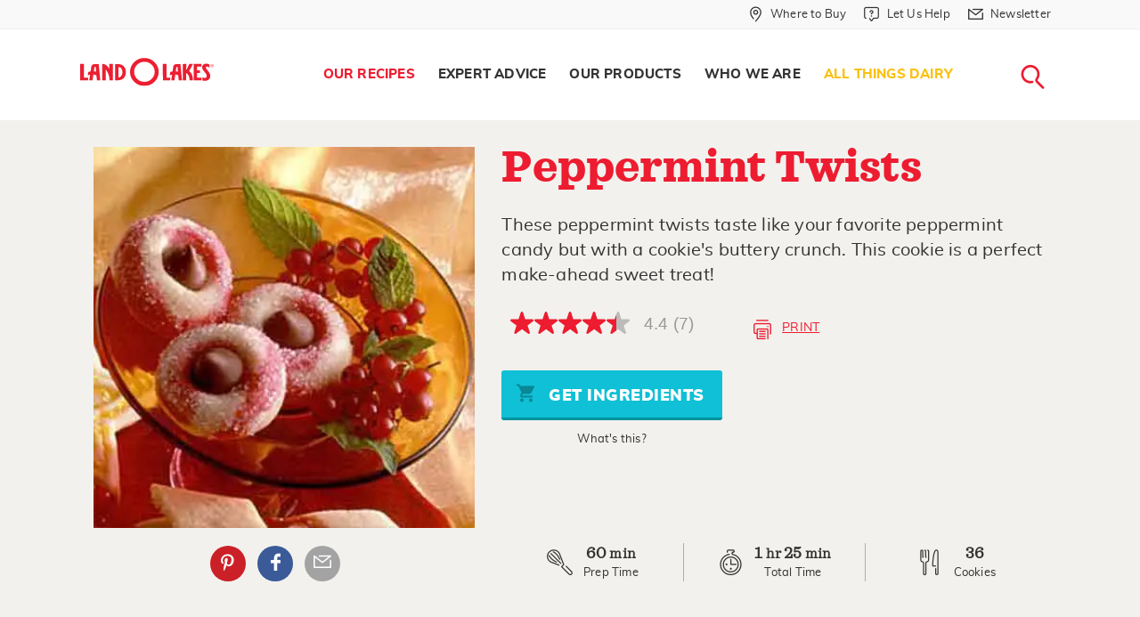

--- FILE ---
content_type: text/html; charset=utf-8
request_url: https://www.landolakes.com/recipe/8840/peppermint-twists/
body_size: 17469
content:

<!DOCTYPE html>
<html lang="en-US" xml:lang="en-US" xmlns:fb="http://ogp.me/ns/fb#">
<head id="head">
        <title>
            Peppermint Twists Recipe | Land O&#x2019;Lakes
        </title>
    
    
    
    <meta charset="UTF-8" />
    <meta http-equiv="x-ua-compatible" content="ie=edge" />
    <meta name="viewport" content="width=device-width, initial-scale=1.0" />
    <link rel="canonical" href="https://www.landolakes.com/recipe/8840/peppermint-twists/" />
    <link type="text/css" rel="stylesheet" href="/Content/Styles/LOLRetail/css/MasterBuild.css?v=1.0" />
    
    <link href="/_content/Kentico.Content.Web.Rcl/Content/Bundles/Public/systemPageComponents.min.css" rel="stylesheet" />

    <link type="text/css" rel="stylesheet" href="/Content/Styles/LOLRetail/less/compile/recipe-detail.min.css?v=1.0" />
    <style>
        .checkSwitch {
            display: inline-block;
            height: 34px;
            position: relative;
            width: auto;
            padding-left: 66px;
        }

            .checkSwitch input {
                display: none;
            }

        .checkSlider {
            background-color: #ccc;
            bottom: 0;
            cursor: pointer;
            left: 0;
            position: absolute;
            right: 0;
            top: 0;
            transition: .4s;
            width: 56px;
            height: 26px;
        }

            .checkSlider:before {
                background-color: #fff;
                bottom: 3px;
                content: "";
                height: 20px;
                left: 4px;
                position: absolute;
                transition: .4s;
                width: 20px;
            }

        .checkSwitch input:checked + .checkSlider {
            background-color: #66bb6a;
        }

            .checkSwitch input:checked + .checkSlider:before {
                transform: translateX(26px);
            }

        .checkSlider.round {
            border-radius: 34px;
        }

            .checkSlider.round:before {
                border-radius: 50%;
            }

        .checkSwitch span {
            display: inline-block;
            line-height: 30px
        }

        .recipes-cook-mode .get-started-text {
            color: #ed1c30;
            padding-bottom: 0;
            font-weight: bold;
        }

        .recipes-cook-mode {
            margin-bottom: 10px;
        }

        @media only screen and (min-width: 40em) {
            .recipes-cook-mode {
                margin-bottom: 16px;
            }
        }
    </style>


    <!-- For iPad with high-resolution Retina display running iOS ≥ 7: -->
    <link rel="apple-touch-icon-precomposed" sizes="152x152" href="/Content/Images/LOLRetail/favicon-152.png" />
    <!-- For iPad with high-resolution Retina display running iOS ≤ 6: -->
    <link rel="apple-touch-icon-precomposed" sizes="144x144" href="/Content/Images/LOLRetail/favicon-144.png" />
    <!-- For iPhone with high-resolution Retina display running iOS ≥ 7: -->
    <link rel="apple-touch-icon-precomposed" sizes="120x120" href="/Content/Images/LOLRetail/favicon-120.png" />
    <!-- For iPhone with high-resolution Retina display running iOS ≤ 6: -->
    <link rel="apple-touch-icon-precomposed" sizes="114x114" href="/Content/Images/LOLRetail/favicon-114.png" />
    <!-- For first- and second-generation iPad: -->
    <link rel="apple-touch-icon-precomposed" sizes="72x72" href="/Content/Images/LOLRetail/favicon-72.png" />
    <!-- For non-Retina iPhone, iPod Touch, and Android 2.1+ devices: -->
    <link rel="apple-touch-icon-precomposed" href="/Content/Images/LOLRetail/favicon-57.png" />
    <link href="/Content/Images/LOLRetail/favicon.ico" type="image/x-icon" rel="icon" />
    <script src="https://use.fortawesome.com/0373e875.js" async></script>
    <meta http-equiv="Content-Security-Policy"
          content="upgrade-insecure-requests" />

    <link rel="preload" href="/Content/Styles/LOLRetail/fonts/sagona/34F960_3_0.woff2" as="font" type="font/woff2" />
    <link rel="preload" href="/Content/Styles/LOLRetail/fonts/sagona/34F960_7_0.woff2" as="font" type="font/woff2" />
    <link rel="preload" href="/Content/Styles/LOLRetail/fonts/sagona/34F960_A_0.woff2" as="font" type="font/woff2" />
    <link rel="preload" href="/Content/Styles/LOLRetail/fonts/sagona/34F960_6_0.woff2" as="font" type="font/woff2" />
    <link rel="preload" href="/Content/Styles/LOLRetail/fonts/sagona/34F960_8_0.woff2" as="font" type="font/woff2" />
    <link rel="preload" href="/Content/Styles/LOLRetail/fonts/muli/muli-black-webfont.woff2" as="font" type="font/woff2" />
    <link rel="preload" href="/Content/Styles/LOLRetail/fonts/muli/muli-bold-webfont.woff2" as="font" type="font/woff2" />
    <link rel="preload" href="/Content/Styles/LOLRetail/fonts/muli/muli-italic-webfont.woff2" as="font" type="font/woff2" />
    <link rel="preload" href="/Content/Styles/LOLRetail/fonts/muli/muli-extrabold-webfont.woff2" as="font" type="font/woff2" />
    <link rel="preload" href="/Content/Styles/LOLRetail/fonts/muli/muli-light-webfont.woff2" as="font" type="font/woff2" />
    <link rel="preload" href="/Content/Styles/LOLRetail/fonts/muli/muli-regular-webfont.woff2" as="font" type="font/woff2" />
    <style type="text/css">
        .submenu-seasonal-recipes a {
                        color: #fbc00f !important;
                    }
                     .submenu-seasonal-recipes a:hover{
                        color: #ed1c30;
                    }
                    .globalBanner[data-filtername="holidayFilter"] .picture-bgImage img{
                        object-position : center !important;
                    }
    </style>
    
            <meta name="description" content="These peppermint twists taste like your favorite peppermint candy but with a cookie&#x27;s buttery crunch. This cookie is a perfect make-ahead sweet treat!" />
            <meta property="og:title" content="Peppermint Twists" />
            <meta property="og:site_name" content="Land O'Lakes\" />
            <meta property="og:url" content="https://www.landolakes.com/recipe/8840/peppermint-twists/" />
            <meta property="og:description" content="These peppermint twists taste like your favorite peppermint candy but with a cookie&#x27;s buttery crunch. This cookie is a perfect make-ahead sweet treat!" />
            <meta property="og:image" content="https://stordfkenticomedia.blob.core.windows.net/df-us/rms/media/recipesmedia/recipes/retail/desktopimages/2000/may/11276.jpg?ext=.jpg" />
            <meta property="og:type" content="article\" />
            <meta property="twitter:card" content="summary_large_image" />
            <meta property="twitter:site" content="LANDOLAKESKTCHN" />
            <meta property="twitter:title" content="Peppermint Twists" />
            <meta property="twitter:description" content="These peppermint twists taste like your favorite peppermint candy but with a cookie&#x27;s buttery crunch. This cookie is a perfect make-ahead sweet treat!" />
            <meta property="twitter:image" content="https://stordfkenticomedia.blob.core.windows.net/df-us/rms/media/recipesmedia/recipes/retail/desktopimages/2000/may/11276.jpg?ext=.jpg" />

    <meta name="google-site-verification" content="Lv8Oa-6oMs1EBopMauvTETMnI57JKCkgN7D2A6LTzSI" />
    <script src="https://assets.adobedtm.com/7390c55bcb09/98f5f2d00997/launch-54a5def2157e.min.js" async></script>
            <script>var lolData = { 'visitor': { 'state': 'unauthenticated' } }</script>
</head>
<body>
    <a b-5z3ph8uevr href="#main-content" class="skip-main">Skip Navigation</a>
    <div data-dtmdetail="peppermint-twists"data-dtmisproduction="true"data-dtmlevel1="Our-Recipes" data-dtmlevel2="Recipe" data-dtmtype="Our-Recipes-Recipe" data-dtmserver="lolr prod" data-dtmPublished="202208" data-dtmAge="41" data-dtmlevel="2" class="kentico-data"></div>
    <div b-5z3ph8uevr id="wrapper">
        

        <div b-5z3ph8uevr class="searchLoader2 mainLoader text-center" style="display: none">
            <div b-5z3ph8uevr class="rippleLoad">
                <div b-5z3ph8uevr></div>
                <div b-5z3ph8uevr></div>
            </div>
            <img class="Not-IE-Loading" alt="Loading..." src="/Content/Images/LOLRetail/loading-image.svg" />
        </div>
        <section b-5z3ph8uevr class="globalSearchForm" aria-label="Global Search">
            <div b-5z3ph8uevr class="innerGlobalSrch">
                <a b-5z3ph8uevr href="javascript:void(0);"
                   id="btn-search-close"
                   class="btn srch-btns btn--search-close"
                   aria-label="Close search form">
                    <div b-5z3ph8uevr class="lolr lolr-close">
                        <span b-5z3ph8uevr class="sr-only">Close</span>
                    </div>
                </a>

                <div b-5z3ph8uevr class="search__form">
                    <span b-5z3ph8uevr class="search__info">
                        Search recipes, ingredients, articles, products...
                    </span>

                    <a b-5z3ph8uevr href="javascript:void(0);" aria-label="Search">
                        <div b-5z3ph8uevr class="lolr lolr-lg lolr-search lolr-searchIcon"
                             style="display: none"
                             aria-hidden="true">
                            <span b-5z3ph8uevr class="sr-only">Search</span>
                        </div>
                        <div b-5z3ph8uevr class="lolr-voiceIcon" aria-hidden="true">
                            <picture b-5z3ph8uevr>
                                <source b-5z3ph8uevr type="image/webp"
                                        srcset="/Content/Images/LOLRetail/mic-r.webp" />
                                <source b-5z3ph8uevr type="image/png" src="/Content/Images/LOLRetail/mic-r.png" />
                                <img b-5z3ph8uevr class="animated searchMicImg" id="searchMicImg"
                                     src="/Content/Images/LOLRetail/mic-r.png"
                                     alt="microphone" />
                            </picture>
                        </div>
                    </a>
                    <input b-5z3ph8uevr class="search__input voiceSearchInput"
                           id="searchInput"
                           name="search"
                           type="search"
                           placeholder="Start Your Search"
                           autocomplete="off"
                           autocorrect="off"
                           autocapitalize="off"
                           spellcheck="false" />
                    <input name="__RequestVerificationToken" type="hidden" value="CfDJ8I_oKBkCMzNPiIcN03CaaV8jNcae_Ir_AB1etb7DRaBqCKPoLDqo2uGVUJcRfeYhAnMJ_FqfrFN6AkJ9qAnNxhtFRgLCyw5oAI8P4aETrTxKjHbDgivqWspY_rxBH6MKtMLaPl6dLBzl3RzsfjJAs6c" />
                    <label b-5z3ph8uevr class="sr-only" for="searchInput">Search</label>
                    <input b-5z3ph8uevr class="sr-only" type="submit" value="search" />
                    <span b-5z3ph8uevr class="bottom-border"></span>
                </div>
                <!-- // .search__form -->
            </div>
            <!-- // .innerGlobalSrch -->
        </section>
        <!-- // .globalSearchForm -->
        <header role="banner">
            <div b-5z3ph8uevr class="greyTop-strip show-for-large">
                

<div class="row clearfix"
     data-closing-time="0"
     data-responsive-menu="accordion">
    <ul class="vertical medium-horizontal menu grid-x" role="menu" aria-label="Navigation Menu">
                <li  class="stripLink cell auto" role="menuitem">
                        <a href="/where-to-buy/"
                           aria-label="Where to Buy "
                           role="menuitem"
                           class="whereToBuyLink">
                            <div class="iconsize lolr">
                                <span class="lolr-map-pin">&nbsp;</span>
                                <span class="sr-only">Where to Buy  in Header</span>
                            </div>
                            <span>Where to Buy </span>
                        </a>
                </li>
                <li  class="stripLink has-submenu cell auto" role="menuitem">
                        <a href="/contact-us/"
                           aria-label="Let Us Help"
                           class="whereToBuyLink letushelp">
                            <div class="iconsize lolr">
                                <span class="lolr-service-chat">&nbsp;</span>
                                <span class="sr-only">Let Us Help in Header</span>
                            </div>
                            <span>Let Us Help</span>
                        </a>
                            <ul role="menu" aria-label="Navigation subMenu">
                                    <li  role="menuitem">
                                        <a href="/contact-us/"
                                           aria-label="Contact Us"
                                           role="menuitem"
                                           class="contactus new_menu">
                                            <span class="sr-only">Contact Us in Header</span>Contact Us
                                        </a>
                                    </li>
                                    <li  role="menuitem">
                                        <a href="/faqs/product-faqs/"
                                           aria-label="FAQs"
                                           role="menuitem"
                                           class="faqs new_menu">
                                            <span class="sr-only">FAQs in Header</span>FAQs
                                        </a>
                                    </li>
                            </ul>
                </li>
                <li  class="stripLink cell auto" role="menuitem">
                        <a href="/newsletter-sign-up/"
                           aria-label="Newsletter"
                           role="menuitem"
                           class="whereToBuyLink">
                            <div class="iconsize lolr">
                                <span class="lolr-envelope">&nbsp;</span>
                                <span class="sr-only">Newsletter in Header</span>
                            </div>
                            <span>Newsletter</span>
                        </a>
                </li>
    </ul>
</div>

            </div>
            <nav b-5z3ph8uevr aria-labelledby="main-menu">
                <div b-5z3ph8uevr class="row clearfix">
                    

<div class="logo">
    <a href="/" title="Land O'Lakes Logo">
        <img src="https://stordflolretailpd.blob.core.windows.net/df-us/lolretail/media/lolr-media/logos/landolakes-logo-watermark-red.svg"
             alt="Land O&#x27;Lakes Logo" width="300" height="65" fetchpriority="high" loading="eager" decoding="async" />
    </a>
</div>



                    <span b-5z3ph8uevr class="title-bar menuToggle hide-for-large"
                          data-hide-for="large"
                          data-responsive-toggle="main-menu">
                        <button b-5z3ph8uevr class="burgerIcon" data-toggle="" type="button" aria-label="Toggle menu">
                            <span b-5z3ph8uevr>&nbsp;</span><span b-5z3ph8uevr>&nbsp;</span><span b-5z3ph8uevr>&nbsp;</span>
                        </button>
                    </span>
                    <span b-5z3ph8uevr class="hide-for-large searchMobilelink">
                        <a b-5z3ph8uevr href="javascript:void(0);"
                           class="btn srch-btns btn_mob_search btn--search">
                            <div b-5z3ph8uevr class="iconsize lolr">
                                <span b-5z3ph8uevr class="lolr-search"></span><span b-5z3ph8uevr class="sr-only">close</span>
                            </div>
                        </a>
                    </span>
                    



<div data-close-on-click="true"
     data-responsive-menu="accordion"
     id="main-menu">
    <ul class="menu navigation align-right" role="menu" aria-label="Navigation Menu">
            <li 
            class="menu-item-our-recipes has-submenu"
                role="menuitem"
            data-name="Our Recipes">
                <a href="/our-recipes/" aria-label=" Our Recipes"
                   role="menuitem"> Our Recipes </a>
                    <ul role="menu" aria-label="Navigation subMenu">
                        <li  role="menuitem">
                            <div class="clearfix containerWidth">
                                <ul class="menu" role="submenu" aria-label="Navigation subMenu">
                                            <li  class="submenu-all-recipes" role="menuitem">
                                                <a href="/recipes/" aria-label="All Recipes"
                                                   role="menuitem">All Recipes </a>
                                            </li>
                                            <li  class="submenu-breakfast" role="menuitem">
                                                <a href="/recipes/?&amp;mealFilter=Breakfast and Brunch" aria-label="Breakfast"
                                                   role="menuitem">Breakfast </a>
                                            </li>
                                            <li  class="submenu-lunch" role="menuitem">
                                                <a href="/recipes/?&amp;mealFilter=Lunch" aria-label=" Lunch"
                                                   role="menuitem"> Lunch </a>
                                            </li>
                                            <li  class="submenu-dinner" role="menuitem">
                                                <a href="/recipes/?&amp;mealFilter=Main%20Course" aria-label="Dinner"
                                                   role="menuitem">Dinner </a>
                                            </li>
                                            <li  class="submenu-desserts-sweets" role="menuitem">
                                                <a href="/recipes/?&amp;mealFilter=Dessert" aria-label="Desserts &#x2B; Sweets"
                                                   role="menuitem">Desserts &#x2B; Sweets </a>
                                            </li>
                                            <li  class="submenu-recipe-collections" role="menuitem">
                                                <a href="/recipes/collections/" aria-label="All Recipe Collections"
                                                   role="menuitem">All Recipe Collections </a>
                                            </li>
                                            <li  class="submenu-seasonal-recipes" role="menuitem">
                                                <a href="https://www.landolakes.com/recipes/collections/winter-dinner-ideas/?icid=11326-dr-sn-rcr-wdi" aria-label="Winter Dinner Ideas"
                                                   role="menuitem">Winter Dinner Ideas </a>
                                            </li>
                                </ul>
                            </div>
                        </li>
                    </ul>
            </li>
            <li 
            class="menu-item-expert-advice has-submenu "
                role="menuitem"
            data-name="Expert Advice">
                <a href="/expert-advice/" aria-label=" Expert Advice"
                   role="menuitem"> Expert Advice </a>
                    <ul role="menu" aria-label="Navigation subMenu">
                        <li  role="menuitem">
                            <div class="clearfix containerWidth">
                                <ul class="menu" role="submenu" aria-label="Navigation subMenu">
                                            <li  class="submenu-articles" role="menuitem">
                                                <a href="/expert-advice" aria-label=" Articles"
                                                   role="menuitem"> Articles </a>
                                            </li>
                                            <li  class="submenu-kitchen-reference" role="menuitem">
                                                <a href="/kitchen-reference/ingredients-substitutions/" aria-label=" Kitchen Reference"
                                                   role="menuitem"> Kitchen Reference </a>
                                            </li>
                                            <li  class="submenu-our-experts" role="menuitem">
                                                <a href="/expert-advice/our-experts/" aria-label="Our Experts"
                                                   role="menuitem">Our Experts </a>
                                            </li>
                                </ul>
                            </div>
                        </li>
                    </ul>
            </li>
            <li 
            class="menu-item-what-we-make has-submenu"
                role="menuitem"
            data-name="Our Products">
                <a href="/our-products/" aria-label=" Our Products"
                   role="menuitem"> Our Products </a>
                    <ul role="menu" aria-label="Navigation subMenu">
                        <li  role="menuitem">
                            <div class="clearfix containerWidth">
                                <ul class="menu" role="submenu" aria-label="Navigation subMenu">
                                            <li class="submenu-butter-and-spreads withIconMenu" role="menuitem">
                                                <a href="/products/butter-spreads/" aria-label="Butter and Spreads"
                                                   role="menuitem">
                                                    <div class="lolr lolr-3x lolr-line-bread-butter">
                                                        &nbsp; <span class="sr-only">Butter and Spreads</span>
                                                    </div>
                                                    <span>Butter and Spreads</span>
                                                </a>
                                            </li>
                                            <li class="submenu-margarine withIconMenu" role="menuitem">
                                                <a href="/products/margarine/" aria-label="Margarine"
                                                   role="menuitem">
                                                    <div class="lolr lolr-3x lolr-line-tub">
                                                        &nbsp; <span class="sr-only">Margarine</span>
                                                    </div>
                                                    <span>Margarine</span>
                                                </a>
                                            </li>
                                            <li class="submenu-plant-based withIconMenu" role="menuitem">
                                                <a href="/products/plant-based/" aria-label="Plant-Based"
                                                   role="menuitem">
                                                    <div class="lolr lolr-3x lolr-line-leaf">
                                                        &nbsp; <span class="sr-only">Plant-Based</span>
                                                    </div>
                                                    <span>Plant-Based</span>
                                                </a>
                                            </li>
                                            <li class="submenu-cheese withIconMenu" role="menuitem">
                                                <a href="/products/cheese/" aria-label="Cheese"
                                                   role="menuitem">
                                                    <div class="lolr lolr-3x lolr-line-cheese">
                                                        &nbsp; <span class="sr-only">Cheese</span>
                                                    </div>
                                                    <span>Cheese</span>
                                                </a>
                                            </li>
                                            <li class="submenu-eggs withIconMenu" role="menuitem">
                                                <a href="/products/eggs/" aria-label="Eggs"
                                                   role="menuitem">
                                                    <div class="lolr lolr-3x lolr-line-eggs">
                                                        &nbsp; <span class="sr-only">Eggs</span>
                                                    </div>
                                                    <span>Eggs</span>
                                                </a>
                                            </li>
                                            <li class="submenu-whipping-cream-and-half-half withIconMenu" role="menuitem">
                                                <a href="/products/whipping-cream-and-half-half/" aria-label="Whipping Cream  and Half &amp; Half"
                                                   role="menuitem">
                                                    <div class="lolr lolr-3x lolr-line-carton">
                                                        &nbsp; <span class="sr-only">Whipping Cream  and Half &amp; Half</span>
                                                    </div>
                                                    <span>Whipping Cream  and Half &amp; Half</span>
                                                </a>
                                            </li>
                                            <li class="submenu-all-products withIconMenu" role="menuitem">
                                                <a href="/products/" aria-label="All Products"
                                                   role="menuitem">
                                                    <div class="lolr lolr-3x lolr-line-all-menu">
                                                        &nbsp; <span class="sr-only">All Products</span>
                                                    </div>
                                                    <span>All Products</span>
                                                </a>
                                            </li>
                                </ul>
                            </div>
                        </li>
                    </ul>
            </li>
            <li 
            class="menu-item-who-we-are has-submenu"
                role="menuitem"
            data-name="Who We Are">
                <a href="/who-we-are/" aria-label=" Who We Are"
                   role="menuitem"> Who We Are </a>
                    <ul role="menu" aria-label="Navigation subMenu">
                        <li  role="menuitem">
                            <div class="clearfix containerWidth">
                                <ul class="menu" role="submenu" aria-label="Navigation subMenu">
                                            <li  class="submenu-our-farmers" role="menuitem">
                                                <a href="/our-farmer-owners/" aria-label="Our Farmer-Owners"
                                                   role="menuitem">Our Farmer-Owners </a>
                                            </li>
                                </ul>
                            </div>
                        </li>
                    </ul>
            </li>
            <li 
            class="menu-item-all-things-dairy"
                role="menuitem"
            data-name="All Things Dairy">
                <a href="/all-things-dairy/" aria-label=" All Things Dairy"
                   role="menuitem"> All Things Dairy </a>
            </li>
        <li class="searchNav show-for-large" role="menuitem" aria-label="Main Navigation">
            <a href="javascript:void(0);"
               title="Search Land O'Lakes"
               class="btn srch-btns btn__search btn--search">
                <div class="iconsize lolr">
                    <span class="lolr-search"></span><span class="sr-only">Search</span>
                </div>
            </a>
        </li>
        
    <li aria-selected="false" class="stripLink " data-name="Where to Buy ">
        <a href="/where-to-buy/" class="whereToBuyLink wheretobuy">
            <div class="iconsize lolr">
                <span class="lolr-map-pin"></span><span class="sr-only">Where to Buy </span>
            </div>
            <span>Where to Buy </span>
        </a>
    </li>
    <li aria-selected="false" class="stripLink has-submenu" data-name="Let Us Help">
        <a href="/let-us-help/" class="whereToBuyLink letushelp">
            <div class="iconsize lolr">
                <span class="lolr-service-chat"></span><span class="sr-only">Let Us Help</span>
            </div>
            <span>Let Us Help</span>
        </a>
            <ul>
                    <li aria-selected="false">
                        <a href="/contact-us/" class="contactus">Contact Us</a>
                    </li>
                    <li aria-selected="false">
                        <a href="/faqs/product-faqs/" class="faqs">FAQs</a>
                    </li>
            </ul>
    </li>
    <li aria-selected="false" class="stripLink " data-name="Newsletter">
        <a href="/newsletter-sign-up/" class="whereToBuyLink newsletter">
            <div class="iconsize lolr">
                <span class="lolr-envelope"></span><span class="sr-only">Newsletter</span>
            </div>
            <span>Newsletter</span>
        </a>
    </li>

    </ul>
</div>




                </div>
            </nav>
        </header>

        <!-- Container -->
        <main b-5z3ph8uevr class="fadeIn animated" id="main-content">
            <input b-5z3ph8uevr id="nodeAias" type="hidden" />
            
<script async src="https://apps.bazaarvoice.com/deployments/landolakes/main_site/production/en_US/bv.js"></script>
    <input type="hidden" id="txtRecaptchaKey" value="6LcEkC4UAAAAAEKa4fIe-YURA9NHJo_-s1KS_hOn" />
    <div class="recipeStickyMenu">
        <div class="grid-container">
            <div class="grid-x">
                <div class="cell small-8">
                    <div class="recipe-title">Peppermint Twists</div>
                </div>
                <div class="cell small-4 text-right">
                    <span class="buttonRecipeBookmarkSticky">
                        <a href="javascript:void(0)" class="lolr lolr-print recipePrintBtn " tabindex="-1">&nbsp;</a>
                    </span>
                </div>
            </div>
        </div>
    </div>
    <div class="grid-container print-container">
        <div class="recipeInfo grid-x grid-padding-x small-collapse">
            <div class="cell medium-4 large-5 heroImagePrnt">
                <div class="relative">
                    <picture>
                        <source type="image/webp"
                                srcset="https://stordfkenticomedia.blob.core.windows.net/df-us/rms/media/recipesmedia/recipes/retail/desktopimages/2000/webp/may/11276.webp" width="400" height="400" />
                        <source type="image/jpg"
                                src="https://stordfkenticomedia.blob.core.windows.net/df-us/rms/media/recipesmedia/recipes/retail/desktopimages/2000/may/11276.jpg?ext=.jpg" width="400" height="400" />
                        <img src="https://stordfkenticomedia.blob.core.windows.net/df-us/rms/media/recipesmedia/recipes/retail/desktopimages/2000/may/11276.jpg?ext=.jpg"
                             alt="Peppermint Twists" width="400" height="400" fetchpriority="high" />
                    </picture>
                    <div class="text-center medium-text-left social-row columns">
                        <div class="socialIcons">
                            <div class="followUS">
                                <div class="followLink">
                                            <a href="javascript:void(0)" id="social-pinterest-link-recipe" data-label="Pinterest" aria-label="External - Pinterest" data-title="Pinterest" class="lolr lolr-social-pinterest printR" tabindex="-1">Pinterest</a>
        <a href="javascript:void(0)" id="social-facebook-link-recipe" data-label="Facebook" aria-label="External - Facebook" data-title="Facebook" class="fb lolr lolr-social-facebook" tabindex="-1">Facebook</a>
        <a href="javascript:void(0)" id="recipe-email" data-label="Email Share" aria-label="External - Email Share" data-title="Email Share" class="lolr lolr-envelope ig" tabindex="-1">Email Share</a>

                                    <a href="javascript:void(0)" class="printIcon lolr lolr-print recipePrintBtn show-for-small-only">&nbsp;</a>
                                    <!-- class=printPage-->
                                </div>
                            </div>
                        </div>
                    </div>
                    <!-- Socail Icon end-->
                </div>
            </div>
            <div class="cell medium-8 large-7 heroContPrnt commonArea grid-y">
                <div class="flex-child-auto">
                    <h1 itemprop="name">Peppermint Twists
                    </h1>
                    <p itemprop="description">
These peppermint twists taste like your favorite peppermint candy but with a cookie's buttery crunch. This cookie is a perfect make-ahead sweet treat!                    </p>
                    <!-- Link to Related Article -->
                    <div class="grid-x align-middle grid-padding-x">
                        
<div class="cell shrink" data-bv-show="rating_summary" data-bv-product-id="8840"></div>
                        <a href="javascript:void(0)" class="cell auto inlineBtn recipePrintBtn hide-for-small-only" tabindex="-1"><span class="printIcon lolr lolr-print lolr-4x" aria-hidden="true">&nbsp;</span>Print</a>
                    </div>
                    <div class="text-center grid-x isChicoryBtn">
                        <div>
                            <span class="grid_8"><button class="button blueBtn ingredientsBtn" tabindex="-1"><span class="lolr-cart lolr"></span> Get Ingredients</button></span><br />
                            <div class="approvedBtn whatsThis">
                                <span class="lolr-tip-circle lolr"></span><span>What's this?</span>
                                <div class="tootipBox text-center">
                                    <h4>What is this button?</h4>
                                    <p>You now are able to shop &amp; buy these ingredients online! After you select your market, you decide if you want to have your items delivered or picked up today! </p>
                                    <p><strong><a class="link" href="/shoppable-recipes-explained/">Learn How it Works...</a></strong></p>
                                </div>
                            </div>
                        </div>
                    </div>

                    <input type="hidden" name="RecipeID" value="0" />
                </div>
                <div class="recipeServing text-center grid-x flex-child-shrink collapse">
                    <div class="cell small-6 medium-4">
                        <span class="lolr lolr-whisk"></span>
                        <div class="servingTime">
                            <div class="time">60 <span>min</span></div>
                            <meta itemprop="prepTime" content="PT'0'H'60'M">
                            <span>Prep Time</span>
                        </div>
                    </div>
                    <div class="cell small-6 medium-4">
                        <span class="lolr lolr-timer"></span>
                        <div class="servingTime">
                            <div class="time">
                                1 <span>hr</span> 25 <span>min</span>
                            </div>
                            <meta itemprop="totalTime" content="PT'1'H'25'M">
                            <span>Total Time</span>
                        </div>
                    </div>
                    <div class="cell small-12 medium-4">
                        <span class="lolr lolr-servings"></span>
                        <div class="servingTime" itemprop="recipeYield">
<div class="time">36 </div><span>cookies</span>                        </div>
                    </div>
                </div>
            </div>
        </div>
        
<div class="email-panel" style="display:none">
    <div class="FormPanel">
        <span id="thankyouMsg" style="font:bold 16px;display:none">Thank You</span>
        <form action="/recipes/" method="post" data-ajax="true" data-ajax-method="POST" data-ajax-failure="OnFailure" data-ajax-success="OnSuccess" id="FormId" class="form-data">
            <input name="__RequestVerificationToken" type="hidden" value="CfDJ8I_oKBkCMzNPiIcN03CaaV8jNcae_Ir_AB1etb7DRaBqCKPoLDqo2uGVUJcRfeYhAnMJ_FqfrFN6AkJ9qAnNxhtFRgLCyw5oAI8P4aETrTxKjHbDgivqWspY_rxBH6MKtMLaPl6dLBzl3RzsfjJAs6c" />
            <span id="globalError" class="EditingFormErrorLabel" style="display:none">The entered values cannot be saved. Please see the fields below for details.</span>
             <input type="hidden" id="Role" name="Role" runat="server" data-val="true" data-val-length="The field Role must be a string with a maximum length of 200." data-val-length-max="200" value="" />
            <div class="recipeShareForm" id="recipe-email-form">
                <div class="grid-x grid-padding-x">
                    <div class="cell small-12 medium-5 text-left">
                        <label class="EditingFormLabel" for="firstName">Your Name</label><span style="color:red"><sup>*</sup></span>
                    </div>
                    <div class="cell small-12 medium-7" id="SenderName">
                        <input type="text" maxlength="60" id="firstName" class="form-control" name="FirstName" value="" />
                        <span id="nameError" class="EditingFormErrorLabel" style="display:none">Please enter Your Name.</span>
                    </div>
                </div>
                <div class="grid-x grid-padding-x">
                    <div class="cell small-12 medium-5 text-left">
                        <label class="EditingFormLabel" for="fromEmail">Your Email</label><span style="color:red"><sup>*</sup></span>
                    </div>

                    <div class="cell small-12 medium-7" id="FromEmail">
                        <input type="text" maxlength="60" id="fromEmail" class="form-control" data-val="true" data-val-required="The Email field is required." name="Email" value="" />
                        <span id="emailError" class="EditingFormErrorLabel" style="display:none">Please enter valid email id.</span>
                    </div>
                </div>
                <div class="grid-x grid-padding-x">
                    <div class="cell small-12 medium-5 text-left">
                        <label class="EditingFormLabel" for="toEmail">Your Friend&#x27;s Email</label><span style="color:red"><sup>*</sup></span>
                    </div>

                    <div class="cell small-12 medium-7" id="ToEmail">
                        <input type="text" maxlength="60" id="toEmail" class="form-control" data-val="true" data-val-required="The FriendEmail field is required." name="FriendEmail" value="" />
                        <span id="friendEmailError" class="EditingFormErrorLabel" style="display:none">Please enter valid email id.</span>
                    </div>
                </div>
                <div class="">
                  <div id="ReCaptchContainer"></div>
                  <span class="EditingFormErrorLabel" id="lblMessage" runat="server" clientidmode="static"></span> 
                </div>
                <div class="grid-x grid-padding-x">
                    <div class="cell small-12 medium-12 text-left" id="PageName">
                        <label id="" class="sr-only" for="">Page Name</label>
                        <div id="" class="EditingFormControlNestedControl editing-form-control-nested-control">
                            <input type="hidden" maxlength="500" id="PageName" class="form-control txtRecipeName" data-val="true" data-val-length="The field PageName must be a string with a maximum length of 200." data-val-length-max="200" name="PageName" value="" />
                        </div>
                    </div>
                    <div class="cell small-12 medium-12 text-left" id="PageUrl">
                        <label id="" class="sr-only" for="">Page Url</label>
                        <div id="" class="EditingFormControlNestedControl editing-form-control-nested-control">
                            <input type="hidden" maxlength="500" id="PageUrl" class="form-control txtRecipeUrl" data-val="true" data-val-length="The field PageUrl must be a string with a maximum length of 200." data-val-length-max="200" name="PageUrl" value="" />
                        </div>
                    </div>
                </div>

                <div class="grid-x">
                    <div class="cell text-left"><span id="email-message">&nbsp;</span></div>
                </div>
            </div>
            <input type="submit" name="btnOK" value="Submit" id="btnSubmit" class="FormButton btn btn-primary" />
        </form>
    </div>
</div>
<script src="https://www.google.com/recaptcha/api.js?onload=renderRecaptcha&render=explicit" async defer></script>
<script type="text/javascript">
    function OnFailure(response) {
        console.log("Error occured.");
    }
    function OnSuccess(response) {
        $("#FormId").hide();
        $("#thankyouMsg").show();
        console.log("success");
    }
</script>
        <div class="reveal printModal" id="printPageModal" data-reveal>
            <div class="printModalContent" id="printModalContent">
            </div>
            <div id="recipePrintContent"></div>
        </div>
    </div>
    <div class="recipeContent recipeContentPrint">
        <div class="grid-x grid-container grid-padding-x">
            <div class="cell">
                <div class="recipes-cook-mode">
                    <h5 class="get-started-text">Get started!</h5>
                    <label class="checkSwitch" for="checkbox">
                        <input type="checkbox" id="checkbox" />
                        <span class="checkSlider round"></span>
                        <span>Keep screen on.</span>
                    </label>
                </div>
            </div>
        </div>
        <div class="grid-x grid-container medium-up-2 grid-padding-x">
            <div class="cell">
                <div>
                <h2>Ingredients</h2>
                        <p>
<sup class = 'bold-font'>1</sup><span class='bar bold-font'>/</span><sub class = 'bold-font'>2</sub>
                                <strong>cup </strong>
                                <a name="00034500151368" href="/products/butter-spreads/salted-butter/"> Land O Lakes&#xAE; Butter</a>, softened                        </p>
                        <p>
<sup class = 'bold-font'>1</sup><span class='bar bold-font'>/</span><sub class = 'bold-font'>3</sub>
                                <strong>cup </strong>
sugar                        </p>
                        <p>
                                        <strong>1</strong>

                                <a name="brown-eggs" href="/products/eggs/brown-eggs/"> large Land O Lakes&#xAE; Egg (yolk only)</a>                        </p>
                        <p>
<sup class = 'bold-font'>3</sup><span class='bar bold-font'>/</span><sub class = 'bold-font'>4</sub>
                                <strong>teaspoon </strong>
peppermint flavoring                        </p>
                        <p>
<sup class = 'bold-font'>1</sup><span class='bar bold-font'>/</span><sub class = 'bold-font'>2</sub>
                                <strong>teaspoon </strong>
vanilla extract                        </p>
                        <p>
1 <sup class = 'bold-font'>1</sup><span class='bar bold-font'>/</span><sub class = 'bold-font'>4</sub>
                                <strong>cups </strong>
all-purpose flour                        </p>
                        <p>
<sup class = 'bold-font'>1</sup><span class='bar bold-font'>/</span><sub class = 'bold-font'>4</sub>
                                <strong>teaspoon </strong>
salt                        </p>
                        <p>
                                        <strong>8 to 10</strong>

                                <strong>drops </strong>
red food color                        </p>
                        <p>

coarse grain sugar, if desired                        </p>
                        <p>
                                        <strong>36</strong>

large chocolate chips <em>or</em> mini chocolate candy pieces                        </p>
                </div>
                <div class="chicory-bottom-wrapper">
                    <button class="button blueBtn ingredientsBtn" tabindex="-1"><i class="lolr-cart lolr" aria-hidden="true"></i> <span class="ingredients-btn-text">Get Ingredients</span></button>
                </div>
                <div class="chicory-order-ingredients"></div>
            </div>
            <div class="cell">
                    <h2>How to make</h2>
                    <div class="howMake">
                        <ol>
                                <li>
                                    <p>STEP <span>1</span></p>
                                    <p>Heat oven to 350&deg;F.  </p>
                                </li>
                                <li>
                                    <p>STEP <span>2</span></p>
                                    <p>Place butter and sugar in bowl.  Beat at medium speed, scraping bowl often, until creamy.  Add egg yolk, peppermint flavoring and vanilla; beat until well mixed.  Add flour and salt; beat at low speed until well mixed.</p>
                                </li>
                                <li>
                                    <p>STEP <span>3</span></p>
                                    <p>Remove <em>half </em>of dough from bowl.  Add small amount of red food color to dough in bowl; mix well.</p>
                                </li>
                                <li>
                                    <p>STEP <span>4</span></p>
                                    <p>Divide each half of dough into quarters; roll each quarter to 9-inch log.  Place <em>1 red</em> log next to <em>1 white</em> log; twist gently to swirl dough.  Roll gently to smooth.  Repeat with remaining dough. </p>
                                </li>
                                <li>
                                    <p>STEP <span>5</span></p>
                                    <p>Cut each swirled rope of dough into 9 pieces; roll each piece gently into a ball. Roll each ball in coarse grain sugar, if desired.  Place onto ungreased cookie sheets. Bake 11-13 minutes or until edges are lightly browned. Immediately press <em>1</em> chocolate chip in center of each ball.</p>
                                </li>

                        </ol>
                        
                    </div>
            </div>
        </div>
    </div>
    <div class="grid-container commonArea">
        <div class="recipeVariants recipeTips grid-margin-x grid-x small-up-12 medium-up-12 text-center">
        </div>
        <div class="recipeTips grid-x align-center small-up-1 medium-up-2 grid-margin-x text-center">
        </div>
          <div class="recipeNutrition text-center" itemprop="nutrition" itemscope itemtype="http://schema.org/NutritionInformation">
               <div class="toggle" data-toggle="nutrition">
                <button type="button" >Nutrition (1 cookie) <span class="lolr lolr-angle-right lolr-2x float-right">&nbsp;</span></button>
               </div>
            <div class="grid-x is-hidden" id="nutrition">
                <div itemprop="calories">50 <span>Calories</span></div>
                <div itemprop="fatContent">3 <span>Fat (g)</span></div>
                <div itemprop="cholesterolContent">15 <span>Cholesterol (mg)</span></div>
                <div itemprop="sodiumContent">45 <span>Sodium (mg)</span></div>
                <div itemprop="carbohydrateContent">6 <span>Carbohydrates (g)</span></div>
                <div itemprop="fiberContent">0 <span>Dietary Fiber</span></div>
                <div itemprop="proteinContent">&lt;1 <span>Protein (g)</span></div>
            </div>
          </div>
        <div class="recipeReviews" id="reviewsSection">
            <div class="flexibleMessage text-center">
                Tried this recipe? Instagram it!<br />
                And don&#39;t forget to tag us <a href="https://www.instagram.com/landolakesktchn/" target="_blank" title="" rel="noopener">@landolakesktchn</a>.
            </div><div class="bv-writeReview-alt writeReview clearfix"></div>
            
<div class="bazaarVoiceRecipeReviews" data-bv-show="reviews" data-bv-product-id="8840"></div>
        </div>
        <div class="allThingsButter withList">
            <div class="useableSection">
                <div class="text-center">
                    <h3 class="l-title">More Recipes To Make</h3>
                </div>
            </div>
            <div class="grid-x grid-padding-x small-up-1 medium-up-3">
                        <div class="cell">
                            <figure>
                                <a href="/recipe/11138/brown-butter-miso-glazed-grilled-zucchini/">
                                    <picture class="lazy-img">
                                        <source srcset="https://stordfkenticomedia.blob.core.windows.net/df-us/rms/media/recipemediafiles/recipe%20images%20and%20files/retail/desktop%20(600x600)/2025/april/2025_retail_brown-butter-miso-glazed-grilled-zucchini_600x600.webp?ext=.webp" type="image/webp" width="400" height="400">
                                        <source srcset="https://stordfkenticomedia.blob.core.windows.net/df-us/rms/media/recipemediafiles/recipe%20images%20and%20files/retail/desktop%20(600x600)/2025/april/2025_retail_brown-butter-miso-glazed-grilled-zucchini_600x600.webp?ext=.webp" type="image/jpg" width="400" height="400">
                                        <img src="https://stordfkenticomedia.blob.core.windows.net/df-us/rms/media/recipemediafiles/recipe%20images%20and%20files/retail/desktop%20(600x600)/2025/april/2025_retail_brown-butter-miso-glazed-grilled-zucchini_600x600.webp?ext=.webp" alt="Brown Butter Miso-Glazed Grilled Zucchini" class="fadeIn" width="400" height="400" loading="lazy" />
                                    </picture>
                                    <figcaption class="relatedInfo">
                                        <h5>Brown Butter Miso-Glazed Grilled Zucchini</h5>
                                    </figcaption>
                                </a>
                            </figure>
                        </div>
                        <div class="cell">
                            <figure>
                                <a href="/recipe/8865/pecan-pie-cookies/">
                                    <picture class="lazy-img">
                                        <source srcset="https://stordfkenticomedia.blob.core.windows.net/df-us/rms/media/recipesmedia/recipes/retail/x17/2003/webp/may/19411-pecan-pie-cookies-600x600.webp" type="image/webp" width="400" height="400">
                                        <source srcset="https://stordfkenticomedia.blob.core.windows.net/df-us/rms/media/recipesmedia/recipes/retail/x17/2003/may/19411-pecan-pie-cookies-600x600.jpg?ext=.jpg" type="image/jpg" width="400" height="400">
                                        <img src="https://stordfkenticomedia.blob.core.windows.net/df-us/rms/media/recipesmedia/recipes/retail/x17/2003/may/19411-pecan-pie-cookies-600x600.jpg?ext=.jpg" alt="Pecan Pie Cookies" class="fadeIn" width="400" height="400" loading="lazy" />
                                    </picture>
                                    <figcaption class="relatedInfo">
                                        <h5>Pecan Pie Cookies</h5>
                                    </figcaption>
                                </a>
                            </figure>
                        </div>
                        <div class="cell">
                            <figure>
                                <a href="/recipe/8713/orange-cream-layer-cake/">
                                    <picture class="lazy-img">
                                        <source srcset="https://stordfkenticomedia.blob.core.windows.net/df-us/rms/media/recipesmedia/recipes/retail/x17/2003/webp/may/19258-orange-cream-layer-cake-600x600.webp" type="image/webp" width="400" height="400">
                                        <source srcset="https://stordfkenticomedia.blob.core.windows.net/df-us/rms/media/recipesmedia/recipes/retail/x17/2003/may/19258-orange-cream-layer-cake-600x600.jpg?ext=.jpg" type="image/jpg" width="400" height="400">
                                        <img src="https://stordfkenticomedia.blob.core.windows.net/df-us/rms/media/recipesmedia/recipes/retail/x17/2003/may/19258-orange-cream-layer-cake-600x600.jpg?ext=.jpg" alt="Orange Cream Layer Cake" class="fadeIn" width="400" height="400" loading="lazy" />
                                    </picture>
                                    <figcaption class="relatedInfo">
                                        <h5>Orange Cream Layer Cake</h5>
                                    </figcaption>
                                </a>
                            </figure>
                        </div>
            </div>
        </div>
        <div class="featured-collection">
                <h2>Featured In</h2>
                <div class="relative">
                    <picture>
                        <source type="image/jpg"
                                src="https://stordflolretailpd.blob.core.windows.net/df-us/lolretail/media/lolr-media/recipe-collections/2017_blossomcookiecollection_large760x580.jpg?ext=.jpg" width="760" height="580" />
                        <img src="https://stordflolretailpd.blob.core.windows.net/df-us/lolretail/media/lolr-media/recipe-collections/2017_blossomcookiecollection_large760x580.jpg?ext=.jpg"
                             alt="turtle blossom cookies" width="760" height="580" loading="lazy" />
                    </picture>
                    <span class="overlayIcon lolr lolr-line-collection" aria-hidden="true" tabindex="-1">&nbsp;</span>
                    <div class="collection-content commonArea grid-x align-center-middle">
                        <div>
                            <h3>COLLECTION</h3>
                            <h2>Blossom Cookie Recipes</h2>
                                <p>We took a favorite Christmas cookie - the Peanut Butter Blossom - and gave it a few new looks. These cookies aren't just for Christmas anymore - enjoy at any holiday!</p>
                            <a href="/recipes/collections/blossom-cookie-recipes/" class="button redBtn">See Recipes</a>
                        </div>
                    </div>
                </div>
        </div>

    </div>


    <style type="text/css">
        #BVRRSearchContainer .bv-searchbar {
            display: none !important;
        }
    </style>
        </main>
    </div>
    <footer b-5z3ph8uevr class="footer">
        <!-- Top -->
        <section b-5z3ph8uevr class="top-row" aria-label="Footer Navigation">
            <div b-5z3ph8uevr class="grid-x grid-container">
                <div b-5z3ph8uevr class="cell small-12 followLink whiteIcon show-for-small-only">
                    

        <a class="fb lolr lolr-social-facebook" rel="noopener" href="https://www.facebook.com/LandOLakes" target="_blank" tabindex="-1">Facebook</a>
        <a class="instagram lolr" rel="noopener" href="https://www.instagram.com/landolakesktchn/" target="_blank" tabindex="-1">Instagram</a>
        <a class="tiktok lolr lolr-tiktok" rel="noopener" href="https://www.tiktok.com/@landolakesdairy " target="_blank" tabindex="-1">Tiktok</a>
        <a class="pintR lolr lolr-social-pinterest" rel="noopener" href="https://www.pinterest.com/landolakesktchn/" target="_blank" tabindex="-1">Pinterest</a>
        <a class="youtube lolr lolr-youtube" rel="noopener" href="https://www.youtube.com/user/LandOLakesKtchn " target="_blank" tabindex="-1">YouTube </a>

                </div>

                <div b-5z3ph8uevr class="cell small-12 medium-8 large-9">
                    <nav b-5z3ph8uevr class="footer-nav" aria-label="Footer Nav">
                                <a href="/where-to-buy/">Where to Buy </a>
        <a href="/contact-us/">Let Us Help</a>
          <a href="/recipes/categories/">Recipe Categories</a><br class="show-for-medium" />
        <a href="/newsletter-sign-up/">Newsletter</a>

                        <a b-5z3ph8uevr href="https://www.landolakesinc.com/"
                           rel="noopener"
                           target="_blank">Corporate</a>
                        <a b-5z3ph8uevr href="https://www.landolakesfoodservice.com/"
                           rel="noopener"
                           target="_blank">Foodservice</a>
                        <a b-5z3ph8uevr href="https://www.landolakesinc.com/Careers"
                           rel="noopener"
                           target="_blank">Careers</a>
                    </nav>
                </div>

                <div b-5z3ph8uevr class="cell medium-4 large-3 hide-for-small-only">
                    <div b-5z3ph8uevr class="followLink whiteIcon">
                        

        <a class="fb lolr lolr-social-facebook" rel="noopener" href="https://www.facebook.com/LandOLakes" target="_blank" tabindex="-1">Facebook</a>
        <a class="instagram lolr" rel="noopener" href="https://www.instagram.com/landolakesktchn/" target="_blank" tabindex="-1">Instagram</a>
        <a class="tiktok lolr lolr-tiktok" rel="noopener" href="https://www.tiktok.com/@landolakesdairy " target="_blank" tabindex="-1">Tiktok</a>
        <a class="pintR lolr lolr-social-pinterest" rel="noopener" href="https://www.pinterest.com/landolakesktchn/" target="_blank" tabindex="-1">Pinterest</a>
        <a class="youtube lolr lolr-youtube" rel="noopener" href="https://www.youtube.com/user/LandOLakesKtchn " target="_blank" tabindex="-1">YouTube </a>

                    </div>
                </div>
            </div>

        </section>
        <!-- // .top-row --><!-- Bottom -->
        <section b-5z3ph8uevr class="bottom-row" aria-label="Landolakes Privacy Notice">
            

<div class="grid-x grid-container grid-padding-x">
    <div class="cell small-12 medium-1 text-center">
        <picture class="lazy-img">
            <source type="image/webp"
                    srcset="https://stordflolretailpd.blob.core.windows.net/df-us/lolretail/media/lolr-media/logos/undeniably-dairy-logo-2x.webp"
                    data-srcset="https://stordflolretailpd.blob.core.windows.net/df-us/lolretail/media/lolr-media/logos/undeniably-dairy-logo-2x.webp" width="160" height="160" />
            <source type="image/png"
                    srcset="https://stordflolretailpd.blob.core.windows.net/df-us/lolretail/media/lolr-media/logos/undeniably-dairy-logo-2x.png"
                    data-srcset="https://stordflolretailpd.blob.core.windows.net/df-us/lolretail/media/lolr-media/logos/undeniably-dairy-logo-2x.png" width="160" height="160" />
            <img class="undeniably-dairy imageArticle" src="/Content/Images/LOLRetail/transparent.png" data-src="https://stordflolretailpd.blob.core.windows.net/df-us/lolretail/media/lolr-media/logos/undeniably-dairy-logo-2x.webp" alt="undeniably-dairy-logo" loading="lazy" width="160" height="160" />
        </picture>
    </div>
    <div class="cell small-12 medium-6 copyright-wrap">
        <a href="https://www.landolakesinc.com"
           target="_blank"
           rel="noopener" aria-label="Land O'Lakes Inc">
            <div class="footerLogo lolr lolr-inc-logo">
                <span class="sr-only">Landolakes</span>
            </div>
        </a>
        <div class="copyright">
            &copy;2026 Land O&rsquo;Lakes, Inc. All rights reserved.
        </div>
        <a href="https://www.landolakesinc.com/privacy"
           class="privacy-policy"
           target="_blank"
           rel="nofollow noopener">Legal | Privacy Policy</a>
        <a href=" https://www.landolakesinc.com/terms-of-use"
           class="privacy-policy terms_of_use"
           target="_blank"
           rel="nofollow noopener">| Terms of Use</a>
    </div>

    <div class="cell small-12 medium-5 legal-links-wrap">
        <a href="https://www.landolakesinc.com/privacy-form"
           target="_blank"
           rel="nofollow noopener">Do Not Sell My Personal Information</a>
        <a href="https://www.landolakesinc.com/california-supply-chains-act"
           target="_blank"
           rel="nofollow noopener">CA Transparency Act</a>
    </div>
</div>

        </section>
        <!-- // .bottom-row -->

        
<input name="__RequestVerificationToken" type="hidden" value="CfDJ8I_oKBkCMzNPiIcN03CaaV8jNcae_Ir_AB1etb7DRaBqCKPoLDqo2uGVUJcRfeYhAnMJ_FqfrFN6AkJ9qAnNxhtFRgLCyw5oAI8P4aETrTxKjHbDgivqWspY_rxBH6MKtMLaPl6dLBzl3RzsfjJAs6c" />    <div class="promoteSignUp">
        <div class="grid-x grid-padding-x">
            <div class="cell medium-4 hide-for-small-only promotebanner">
                <picture class="picture-bgImage">
                    <source srcset="https://stordflolretailpd.blob.core.windows.net/df-us/lolretail/media/lolr-media/homepage/images/newsletter-banner-latest.jpg" type="image/webp" />
                    <source srcset="https://stordflolretailpd.blob.core.windows.net/df-us/lolretail/media/lolr-media/homepage/images/newsletter-banner-latest.jpg" type="image/jpg" />
                    <img src="https://stordflolretailpd.blob.core.windows.net/df-us/lolretail/media/lolr-media/homepage/images/newsletter-banner-latest.jpg" alt="Looking for inspiration?" />
                </picture>
            </div>
            <div class="cell small-12 medium-8">
                <button type="button" class="openBtn" aria-label="Close"><span class="lolr"></span></button>
                <h4>Looking for inspiration?</h4>
                <p>Sign up for our newsletter today!</p>
                <div class="grid-x grid-padding-x promoteForm sidePardotFormWrapper">
                    <div class="inputboxM cell small-12 simple-email">
                        <input name="mcBannerEmail" type="email" id="mcBannerEmail" aria-label="Enter Your Email" class="form-input" placeholder="Enter Your Email">
                        <span class="field-error ErrorLabel">Please enter valid email.</span>
                    </div>
                    <div class="inputboxM cell small-6">
                        <input name="mcBannerFirstName" type="text" id="mcBannerFirstName" aria-label="First Name" class="form-input" placeholder="First Name">
                        <span class="field-error ErrorLabel">Please enter first name.</span>
                    </div>
                    <div class="inputboxM cell small-6">
                        <input name="mcBannerLastName" type="text" id="mcBannerLastName" aria-label="Last Name" class="form-input" placeholder="Last Name">
                        <span class="field-error ErrorLabel">Please enter last name.</span>
                    </div>
                    <div class="cell small-12 text-center end">
                        <div class="button">
                            <input type="submit" name="submit" value="Send" id="btnMCBannerSubmit" class="button redBtn salesforcebutton banner" />
                        </div>
                    </div>
                </div>
                <div class="small-12">
                    <div class="measuringCupThankYou" style="display:none">
                        <h3>Thank you!!</h3>
                    </div>
                </div>
            </div>
        </div>
        <div class="loaderPromoteSignUp mainLoader text-center" style="display: none;">
            <div class="rippleLoad">
                <div></div>
                <div></div>
            </div>
            <img class="Not-IE-Loading" alt="Loading..." src="https://storcpdkenticomedia.blob.core.windows.net/media/lolretail/media/lolr-media/assets/loading-image.svg">
        </div>
    </div>

    </footer>

    <!-- Master Build Js -->
    <script src="/Scripts/masterscriptsbundle.min.js?v=9uM8J5M4TdiHqUMyvaxlj04hGNCh2zlRbaNV7nOt6Nw"></script>

    <script src="/Scripts/prototype.LOLRPageInit.min.js"></script>
    <script src="/Scripts/LOLRetail/microsoft.cognitiveservices.speech.sdk.bundle-min.js"></script>
    <script src="/Scripts/LOLRetail/Voice-Search.min.js"></script>
    <script type="text/javascript">
        $('.customSelect').selectmenu({
            select: function(event, ui) {
                $(ui.item.element).parent().change();
            }
        });
        document.querySelectorAll('li[role="none"]').forEach((item) => {
            if (item.closest('ul[role="menu"]')) {
                item.setAttribute('role', 'menuitem');
            }
        });
        $(document).ready(function () {
            $('.submenu').attr('role', 'menu');
            $('.submenu a[role="menuitem"],.menu a[role="menuitem"]').removeAttr('role');
            //For container element is empty accessibility
            $('.accordion-menu,.main-menu').removeAttr('aria-multiselectable');
            $('.menu.navigation li').removeAttr('aria-selected');
            $('.vertical.medium-horizontal li').removeAttr('aria-selected');
            $('.accordion-menu[role="menubar"]').attr('role', 'navigation');           
        });
        $(window).on('scroll', function () {
            if ($(this).scrollTop() > 60) {
                $('header[role="banner"]').css('z-index', '9');
            } else {
                $('header[role="banner"]').css('z-index', 'inherit');
            }
        });
    </script>
   <script>
    //get the url of the website
    var currentURL = window.location.href;
    // Initialize variables for the recipe
    var recipeName = '';
    var isRecipePage = false;
    // If it's a recipe page, extract the recipe name
    if (currentURL.split('/')[3] === 'recipe') {
    var urlParts = currentURL.split('/');
    recipeName = urlParts.length == 7 ? urlParts[urlParts.length - 2] : urlParts[urlParts.length - 1];
    isRecipePage = true;
    }
    window.astuteBotMessengerSettings = {
        channelId: "vMfz6yPFYXWgs6m3munylQ",
        context: {
            astuteBotApp: {
                createContext: {
                    webpageDetail: {
    url: currentURL,
    recipe: isRecipePage,
    recipeName: recipeName,
    isRecipePage: isRecipePage
                    }
                }
            }
        }
    };
function includeScript(e) {
    var t = document.createElement("script"),
      n = document.getElementsByTagName("script")[0];
    (t.type = "text/javascript"),
      (t.src = e),
      (t.async = !0),
      n.parentNode.insertBefore(t, n);
  }
  includeScript(
    "https://bot.emplifi.io/components/Launchers/Messenger/LauncherSelector.js"
  );
</script>

    
    <script async src="https://www.chicoryapp.com/widget_v2/"></script>
    <script src="/Scripts/LOLRetail/mousetrap.min.js"></script>
    <script src="/Scripts/LOLRetail/LOLR-RecipeDetailPage.js?v=1.0"></script>
    <script src="/Scripts/LOLRetail/LOLR-ShareEmail.js"></script>
    <script src="/lib/jquery-validation/dist/jquery.validate.min.js"></script>
    <script src="/lib/jquery-validation-unobtrusive/jquery.validate.unobtrusive.min.js"></script>
    <script src="/Scripts/jquery.unobtrusive-ajax.min.js"></script>
    <script>
        $(document).ready(function() {
            var baseUrl = location.protocol;
            var pintrestURL = "http://pinterest.com/pin/create/link/";
            var twitterURL = "https://twitter.com/intent/tweet";
            var currentURL = location.protocol + '//' + location.hostname + location.pathname;
            var recipeName = "Peppermint Twists";
            var media = "https://stordfkenticomedia.blob.core.windows.net/df-us/rms/media/recipesmedia/recipes/retail/desktopimages/2000/may/11276.jpg?ext=.jpg";
            var datapin = pintrestURL + "?url=" + currentURL + "&media=" + media + "&description=" + recipeName + " from Land O'Lakes";
            var twitterDataURL = twitterURL + "?text=" + recipeName + "&url=" + currentURL + "&via=landolakesktchn";
            $('#social-pinterest-link-recipe').attr('data-pin', datapin);
            $('#social-facebook-link-recipe').attr('data-img', media);
            $('#social-twitter-link-recipe').attr('data-url', twitterDataURL);
        });
        lolData.recipes = JSON.parse('{"category":"Dessert,Cookie-,Christmas,Mint,Peppermint","id":"8840","name":"Peppermint Twists","thumbnailUrl":"https://stordfkenticomedia.blob.core.windows.net/df-us/rms/media/recipesmedia/recipes/retail/desktopimages/2000/may/11276.jpg?ext=.jpg"}');

    </script>
    <script>
        $('.videoTips > p').click(function() {
            $(this).closest('.videoTips').toggleClass('open');
            $(this).next().fadeToggle(340);
            if ($(this).next().hasClass('iframe')) {
                var selector = $(this).closest('.videoTips').find('iframe');
                selector.attr('src', selector.data('src'));
            }
            if ($(this).next().hasClass('html5')) {
                var html5video = $(this).closest('.videoTips').find('video');

            }
        });
    </script>
            <script type="application/ld+json">
                {
                "@context": "http://schema.org",
                "@type": "Recipe",
                "author": {"@type":"Organization","name":"Land O'Lakes"},
                "totalTime": "PT1H25M",
                "prepTime": "PT0H60M",
                "datePublished": "2022-05-20",
                "mainEntityOfPage": "True",
                "description": "These peppermint twists taste like your favorite peppermint candy but with a cookie&#x27;s buttery crunch. This cookie is a perfect make-ahead sweet treat!",
                "image": "https://stordfkenticomedia.blob.core.windows.net/df-us/rms/media/recipesmedia/recipes/retail/desktopimages/2000/may/11276.jpg?ext=.jpg",
                "recipeIngredient": ["1/2 cup  Land O Lakes® Butter softened ","1/3 cup sugar ","1  large Land O Lakes® Egg (yolk only) ","3/4 teaspoon peppermint flavoring ","1/2 teaspoon vanilla extract ","1 1/4 cups all-purpose flour ","1/4 teaspoon salt ","8 to 10 drops red food color ","coarse grain sugar, if desired ","36 large chocolate chips or mini chocolate candy pieces "],
                "name": "Peppermint Twists",
                "nutrition": {
                "@type": "NutritionInformation",
                "calories": "50 calories",
                "fatContent": "3 grams",
                "saturatedFatContent":"0 grams",
                "transfatContent": "0 grams",
                "cholesterolContent": "15 milligrams",
                "sodiumContent": "45 milligrams",
                "carbohydrateContent": "6 grams",
                "fiberContent":"0 grams",
                "sugarContent":"0 grams",
                "proteinContent":"&lt;1 grams"
                },
                "recipeInstructions":[{
"@type": "HowToStep",
"name": "Heat",
"text": "Heat oven to 350°F.  "
},
{
"@type": "HowToStep",
"name": "Place",
"text": "Place butter and sugar in bowl.  Beat at medium speed, scraping bowl often, until creamy.  Add egg yolk, peppermint flavoring and vanilla; beat until well mixed.  Add flour and salt; beat at low speed until well mixed."
},
{
"@type": "HowToStep",
"name": "Remove",
"text": "Remove <em>half </em>of dough from bowl.  Add small amount of red food color to dough in bowl; mix well."
},
{
"@type": "HowToStep",
"name": "Divide",
"text": "Divide each half of dough into quarters; roll each quarter to 9-inch log.  Place <em>1 red</em> log next to <em>1 white</em> log; twist gently to swirl dough.  Roll gently to smooth.  Repeat with remaining dough. "
},
{
"@type": "HowToStep",
"name": "Cut",
"text": "Cut each swirled rope of dough into 9 pieces; roll each piece gently into a ball. Roll each ball in coarse grain sugar, if desired.  Place onto ungreased cookie sheets. Bake 11-13 minutes or until edges are lightly browned. Immediately press <em>1</em> chocolate chip in center of each ball."
}],
                "recipeYield":"36 cookies",
                "recipeCategory":["Blossom Cookie Recipes", "Christmas", "Peppermint"],
                "recipeCuisine": [],
                 "aggregateRating": [{
                "@type": "AggregateRating",
                "ratingValue": "4.4",
                "ratingCount": "7"
                }]
                }
            </script>

            <script async type="text/javascript">
                window.bvDCC = {
                    catalogData: {
                        locale: "en_US",
                        catalogProducts: [{
                            "productId": "8840",
                            "productName": "Peppermint Twists",
                            "productDescription": "These peppermint twists taste like your favorite peppermint candy but with a cookie&#x27;s buttery crunch. This cookie is a perfect make-ahead sweet treat!",
                            "productImageURL": "https://stordfkenticomedia.blob.core.windows.net/df-us/rms/media/recipesmedia/recipes/retail/desktopimages/2000/may/11276.jpg?ext=.jpg",
                            "productPageURL": "https://www.landolakes.com/recipe/8840/peppermint-twists/",
                            "brandName": "Land O Lakes",
                            "categoryPath": [],
                            "inactive": false
                        }]
                    }
                };

                window.bvCallback = function(BV) {
                    BV.pixel.trackEvent("CatalogUpdate", {
                        type: 'Product',
                        locale: window.bvDCC.catalogData.locale,
                        catalogProducts: window.bvDCC.catalogData.catalogProducts

                    });
                };
            </script>

</body>
</html>

--- FILE ---
content_type: text/html; charset=utf-8
request_url: https://www.google.com/recaptcha/api2/anchor?ar=1&k=6LcEkC4UAAAAAEKa4fIe-YURA9NHJo_-s1KS_hOn&co=aHR0cHM6Ly93d3cubGFuZG9sYWtlcy5jb206NDQz&hl=en&type=image&v=PoyoqOPhxBO7pBk68S4YbpHZ&theme=light&size=normal&anchor-ms=20000&execute-ms=30000&cb=so73wbgnmfyf
body_size: 49181
content:
<!DOCTYPE HTML><html dir="ltr" lang="en"><head><meta http-equiv="Content-Type" content="text/html; charset=UTF-8">
<meta http-equiv="X-UA-Compatible" content="IE=edge">
<title>reCAPTCHA</title>
<style type="text/css">
/* cyrillic-ext */
@font-face {
  font-family: 'Roboto';
  font-style: normal;
  font-weight: 400;
  font-stretch: 100%;
  src: url(//fonts.gstatic.com/s/roboto/v48/KFO7CnqEu92Fr1ME7kSn66aGLdTylUAMa3GUBHMdazTgWw.woff2) format('woff2');
  unicode-range: U+0460-052F, U+1C80-1C8A, U+20B4, U+2DE0-2DFF, U+A640-A69F, U+FE2E-FE2F;
}
/* cyrillic */
@font-face {
  font-family: 'Roboto';
  font-style: normal;
  font-weight: 400;
  font-stretch: 100%;
  src: url(//fonts.gstatic.com/s/roboto/v48/KFO7CnqEu92Fr1ME7kSn66aGLdTylUAMa3iUBHMdazTgWw.woff2) format('woff2');
  unicode-range: U+0301, U+0400-045F, U+0490-0491, U+04B0-04B1, U+2116;
}
/* greek-ext */
@font-face {
  font-family: 'Roboto';
  font-style: normal;
  font-weight: 400;
  font-stretch: 100%;
  src: url(//fonts.gstatic.com/s/roboto/v48/KFO7CnqEu92Fr1ME7kSn66aGLdTylUAMa3CUBHMdazTgWw.woff2) format('woff2');
  unicode-range: U+1F00-1FFF;
}
/* greek */
@font-face {
  font-family: 'Roboto';
  font-style: normal;
  font-weight: 400;
  font-stretch: 100%;
  src: url(//fonts.gstatic.com/s/roboto/v48/KFO7CnqEu92Fr1ME7kSn66aGLdTylUAMa3-UBHMdazTgWw.woff2) format('woff2');
  unicode-range: U+0370-0377, U+037A-037F, U+0384-038A, U+038C, U+038E-03A1, U+03A3-03FF;
}
/* math */
@font-face {
  font-family: 'Roboto';
  font-style: normal;
  font-weight: 400;
  font-stretch: 100%;
  src: url(//fonts.gstatic.com/s/roboto/v48/KFO7CnqEu92Fr1ME7kSn66aGLdTylUAMawCUBHMdazTgWw.woff2) format('woff2');
  unicode-range: U+0302-0303, U+0305, U+0307-0308, U+0310, U+0312, U+0315, U+031A, U+0326-0327, U+032C, U+032F-0330, U+0332-0333, U+0338, U+033A, U+0346, U+034D, U+0391-03A1, U+03A3-03A9, U+03B1-03C9, U+03D1, U+03D5-03D6, U+03F0-03F1, U+03F4-03F5, U+2016-2017, U+2034-2038, U+203C, U+2040, U+2043, U+2047, U+2050, U+2057, U+205F, U+2070-2071, U+2074-208E, U+2090-209C, U+20D0-20DC, U+20E1, U+20E5-20EF, U+2100-2112, U+2114-2115, U+2117-2121, U+2123-214F, U+2190, U+2192, U+2194-21AE, U+21B0-21E5, U+21F1-21F2, U+21F4-2211, U+2213-2214, U+2216-22FF, U+2308-230B, U+2310, U+2319, U+231C-2321, U+2336-237A, U+237C, U+2395, U+239B-23B7, U+23D0, U+23DC-23E1, U+2474-2475, U+25AF, U+25B3, U+25B7, U+25BD, U+25C1, U+25CA, U+25CC, U+25FB, U+266D-266F, U+27C0-27FF, U+2900-2AFF, U+2B0E-2B11, U+2B30-2B4C, U+2BFE, U+3030, U+FF5B, U+FF5D, U+1D400-1D7FF, U+1EE00-1EEFF;
}
/* symbols */
@font-face {
  font-family: 'Roboto';
  font-style: normal;
  font-weight: 400;
  font-stretch: 100%;
  src: url(//fonts.gstatic.com/s/roboto/v48/KFO7CnqEu92Fr1ME7kSn66aGLdTylUAMaxKUBHMdazTgWw.woff2) format('woff2');
  unicode-range: U+0001-000C, U+000E-001F, U+007F-009F, U+20DD-20E0, U+20E2-20E4, U+2150-218F, U+2190, U+2192, U+2194-2199, U+21AF, U+21E6-21F0, U+21F3, U+2218-2219, U+2299, U+22C4-22C6, U+2300-243F, U+2440-244A, U+2460-24FF, U+25A0-27BF, U+2800-28FF, U+2921-2922, U+2981, U+29BF, U+29EB, U+2B00-2BFF, U+4DC0-4DFF, U+FFF9-FFFB, U+10140-1018E, U+10190-1019C, U+101A0, U+101D0-101FD, U+102E0-102FB, U+10E60-10E7E, U+1D2C0-1D2D3, U+1D2E0-1D37F, U+1F000-1F0FF, U+1F100-1F1AD, U+1F1E6-1F1FF, U+1F30D-1F30F, U+1F315, U+1F31C, U+1F31E, U+1F320-1F32C, U+1F336, U+1F378, U+1F37D, U+1F382, U+1F393-1F39F, U+1F3A7-1F3A8, U+1F3AC-1F3AF, U+1F3C2, U+1F3C4-1F3C6, U+1F3CA-1F3CE, U+1F3D4-1F3E0, U+1F3ED, U+1F3F1-1F3F3, U+1F3F5-1F3F7, U+1F408, U+1F415, U+1F41F, U+1F426, U+1F43F, U+1F441-1F442, U+1F444, U+1F446-1F449, U+1F44C-1F44E, U+1F453, U+1F46A, U+1F47D, U+1F4A3, U+1F4B0, U+1F4B3, U+1F4B9, U+1F4BB, U+1F4BF, U+1F4C8-1F4CB, U+1F4D6, U+1F4DA, U+1F4DF, U+1F4E3-1F4E6, U+1F4EA-1F4ED, U+1F4F7, U+1F4F9-1F4FB, U+1F4FD-1F4FE, U+1F503, U+1F507-1F50B, U+1F50D, U+1F512-1F513, U+1F53E-1F54A, U+1F54F-1F5FA, U+1F610, U+1F650-1F67F, U+1F687, U+1F68D, U+1F691, U+1F694, U+1F698, U+1F6AD, U+1F6B2, U+1F6B9-1F6BA, U+1F6BC, U+1F6C6-1F6CF, U+1F6D3-1F6D7, U+1F6E0-1F6EA, U+1F6F0-1F6F3, U+1F6F7-1F6FC, U+1F700-1F7FF, U+1F800-1F80B, U+1F810-1F847, U+1F850-1F859, U+1F860-1F887, U+1F890-1F8AD, U+1F8B0-1F8BB, U+1F8C0-1F8C1, U+1F900-1F90B, U+1F93B, U+1F946, U+1F984, U+1F996, U+1F9E9, U+1FA00-1FA6F, U+1FA70-1FA7C, U+1FA80-1FA89, U+1FA8F-1FAC6, U+1FACE-1FADC, U+1FADF-1FAE9, U+1FAF0-1FAF8, U+1FB00-1FBFF;
}
/* vietnamese */
@font-face {
  font-family: 'Roboto';
  font-style: normal;
  font-weight: 400;
  font-stretch: 100%;
  src: url(//fonts.gstatic.com/s/roboto/v48/KFO7CnqEu92Fr1ME7kSn66aGLdTylUAMa3OUBHMdazTgWw.woff2) format('woff2');
  unicode-range: U+0102-0103, U+0110-0111, U+0128-0129, U+0168-0169, U+01A0-01A1, U+01AF-01B0, U+0300-0301, U+0303-0304, U+0308-0309, U+0323, U+0329, U+1EA0-1EF9, U+20AB;
}
/* latin-ext */
@font-face {
  font-family: 'Roboto';
  font-style: normal;
  font-weight: 400;
  font-stretch: 100%;
  src: url(//fonts.gstatic.com/s/roboto/v48/KFO7CnqEu92Fr1ME7kSn66aGLdTylUAMa3KUBHMdazTgWw.woff2) format('woff2');
  unicode-range: U+0100-02BA, U+02BD-02C5, U+02C7-02CC, U+02CE-02D7, U+02DD-02FF, U+0304, U+0308, U+0329, U+1D00-1DBF, U+1E00-1E9F, U+1EF2-1EFF, U+2020, U+20A0-20AB, U+20AD-20C0, U+2113, U+2C60-2C7F, U+A720-A7FF;
}
/* latin */
@font-face {
  font-family: 'Roboto';
  font-style: normal;
  font-weight: 400;
  font-stretch: 100%;
  src: url(//fonts.gstatic.com/s/roboto/v48/KFO7CnqEu92Fr1ME7kSn66aGLdTylUAMa3yUBHMdazQ.woff2) format('woff2');
  unicode-range: U+0000-00FF, U+0131, U+0152-0153, U+02BB-02BC, U+02C6, U+02DA, U+02DC, U+0304, U+0308, U+0329, U+2000-206F, U+20AC, U+2122, U+2191, U+2193, U+2212, U+2215, U+FEFF, U+FFFD;
}
/* cyrillic-ext */
@font-face {
  font-family: 'Roboto';
  font-style: normal;
  font-weight: 500;
  font-stretch: 100%;
  src: url(//fonts.gstatic.com/s/roboto/v48/KFO7CnqEu92Fr1ME7kSn66aGLdTylUAMa3GUBHMdazTgWw.woff2) format('woff2');
  unicode-range: U+0460-052F, U+1C80-1C8A, U+20B4, U+2DE0-2DFF, U+A640-A69F, U+FE2E-FE2F;
}
/* cyrillic */
@font-face {
  font-family: 'Roboto';
  font-style: normal;
  font-weight: 500;
  font-stretch: 100%;
  src: url(//fonts.gstatic.com/s/roboto/v48/KFO7CnqEu92Fr1ME7kSn66aGLdTylUAMa3iUBHMdazTgWw.woff2) format('woff2');
  unicode-range: U+0301, U+0400-045F, U+0490-0491, U+04B0-04B1, U+2116;
}
/* greek-ext */
@font-face {
  font-family: 'Roboto';
  font-style: normal;
  font-weight: 500;
  font-stretch: 100%;
  src: url(//fonts.gstatic.com/s/roboto/v48/KFO7CnqEu92Fr1ME7kSn66aGLdTylUAMa3CUBHMdazTgWw.woff2) format('woff2');
  unicode-range: U+1F00-1FFF;
}
/* greek */
@font-face {
  font-family: 'Roboto';
  font-style: normal;
  font-weight: 500;
  font-stretch: 100%;
  src: url(//fonts.gstatic.com/s/roboto/v48/KFO7CnqEu92Fr1ME7kSn66aGLdTylUAMa3-UBHMdazTgWw.woff2) format('woff2');
  unicode-range: U+0370-0377, U+037A-037F, U+0384-038A, U+038C, U+038E-03A1, U+03A3-03FF;
}
/* math */
@font-face {
  font-family: 'Roboto';
  font-style: normal;
  font-weight: 500;
  font-stretch: 100%;
  src: url(//fonts.gstatic.com/s/roboto/v48/KFO7CnqEu92Fr1ME7kSn66aGLdTylUAMawCUBHMdazTgWw.woff2) format('woff2');
  unicode-range: U+0302-0303, U+0305, U+0307-0308, U+0310, U+0312, U+0315, U+031A, U+0326-0327, U+032C, U+032F-0330, U+0332-0333, U+0338, U+033A, U+0346, U+034D, U+0391-03A1, U+03A3-03A9, U+03B1-03C9, U+03D1, U+03D5-03D6, U+03F0-03F1, U+03F4-03F5, U+2016-2017, U+2034-2038, U+203C, U+2040, U+2043, U+2047, U+2050, U+2057, U+205F, U+2070-2071, U+2074-208E, U+2090-209C, U+20D0-20DC, U+20E1, U+20E5-20EF, U+2100-2112, U+2114-2115, U+2117-2121, U+2123-214F, U+2190, U+2192, U+2194-21AE, U+21B0-21E5, U+21F1-21F2, U+21F4-2211, U+2213-2214, U+2216-22FF, U+2308-230B, U+2310, U+2319, U+231C-2321, U+2336-237A, U+237C, U+2395, U+239B-23B7, U+23D0, U+23DC-23E1, U+2474-2475, U+25AF, U+25B3, U+25B7, U+25BD, U+25C1, U+25CA, U+25CC, U+25FB, U+266D-266F, U+27C0-27FF, U+2900-2AFF, U+2B0E-2B11, U+2B30-2B4C, U+2BFE, U+3030, U+FF5B, U+FF5D, U+1D400-1D7FF, U+1EE00-1EEFF;
}
/* symbols */
@font-face {
  font-family: 'Roboto';
  font-style: normal;
  font-weight: 500;
  font-stretch: 100%;
  src: url(//fonts.gstatic.com/s/roboto/v48/KFO7CnqEu92Fr1ME7kSn66aGLdTylUAMaxKUBHMdazTgWw.woff2) format('woff2');
  unicode-range: U+0001-000C, U+000E-001F, U+007F-009F, U+20DD-20E0, U+20E2-20E4, U+2150-218F, U+2190, U+2192, U+2194-2199, U+21AF, U+21E6-21F0, U+21F3, U+2218-2219, U+2299, U+22C4-22C6, U+2300-243F, U+2440-244A, U+2460-24FF, U+25A0-27BF, U+2800-28FF, U+2921-2922, U+2981, U+29BF, U+29EB, U+2B00-2BFF, U+4DC0-4DFF, U+FFF9-FFFB, U+10140-1018E, U+10190-1019C, U+101A0, U+101D0-101FD, U+102E0-102FB, U+10E60-10E7E, U+1D2C0-1D2D3, U+1D2E0-1D37F, U+1F000-1F0FF, U+1F100-1F1AD, U+1F1E6-1F1FF, U+1F30D-1F30F, U+1F315, U+1F31C, U+1F31E, U+1F320-1F32C, U+1F336, U+1F378, U+1F37D, U+1F382, U+1F393-1F39F, U+1F3A7-1F3A8, U+1F3AC-1F3AF, U+1F3C2, U+1F3C4-1F3C6, U+1F3CA-1F3CE, U+1F3D4-1F3E0, U+1F3ED, U+1F3F1-1F3F3, U+1F3F5-1F3F7, U+1F408, U+1F415, U+1F41F, U+1F426, U+1F43F, U+1F441-1F442, U+1F444, U+1F446-1F449, U+1F44C-1F44E, U+1F453, U+1F46A, U+1F47D, U+1F4A3, U+1F4B0, U+1F4B3, U+1F4B9, U+1F4BB, U+1F4BF, U+1F4C8-1F4CB, U+1F4D6, U+1F4DA, U+1F4DF, U+1F4E3-1F4E6, U+1F4EA-1F4ED, U+1F4F7, U+1F4F9-1F4FB, U+1F4FD-1F4FE, U+1F503, U+1F507-1F50B, U+1F50D, U+1F512-1F513, U+1F53E-1F54A, U+1F54F-1F5FA, U+1F610, U+1F650-1F67F, U+1F687, U+1F68D, U+1F691, U+1F694, U+1F698, U+1F6AD, U+1F6B2, U+1F6B9-1F6BA, U+1F6BC, U+1F6C6-1F6CF, U+1F6D3-1F6D7, U+1F6E0-1F6EA, U+1F6F0-1F6F3, U+1F6F7-1F6FC, U+1F700-1F7FF, U+1F800-1F80B, U+1F810-1F847, U+1F850-1F859, U+1F860-1F887, U+1F890-1F8AD, U+1F8B0-1F8BB, U+1F8C0-1F8C1, U+1F900-1F90B, U+1F93B, U+1F946, U+1F984, U+1F996, U+1F9E9, U+1FA00-1FA6F, U+1FA70-1FA7C, U+1FA80-1FA89, U+1FA8F-1FAC6, U+1FACE-1FADC, U+1FADF-1FAE9, U+1FAF0-1FAF8, U+1FB00-1FBFF;
}
/* vietnamese */
@font-face {
  font-family: 'Roboto';
  font-style: normal;
  font-weight: 500;
  font-stretch: 100%;
  src: url(//fonts.gstatic.com/s/roboto/v48/KFO7CnqEu92Fr1ME7kSn66aGLdTylUAMa3OUBHMdazTgWw.woff2) format('woff2');
  unicode-range: U+0102-0103, U+0110-0111, U+0128-0129, U+0168-0169, U+01A0-01A1, U+01AF-01B0, U+0300-0301, U+0303-0304, U+0308-0309, U+0323, U+0329, U+1EA0-1EF9, U+20AB;
}
/* latin-ext */
@font-face {
  font-family: 'Roboto';
  font-style: normal;
  font-weight: 500;
  font-stretch: 100%;
  src: url(//fonts.gstatic.com/s/roboto/v48/KFO7CnqEu92Fr1ME7kSn66aGLdTylUAMa3KUBHMdazTgWw.woff2) format('woff2');
  unicode-range: U+0100-02BA, U+02BD-02C5, U+02C7-02CC, U+02CE-02D7, U+02DD-02FF, U+0304, U+0308, U+0329, U+1D00-1DBF, U+1E00-1E9F, U+1EF2-1EFF, U+2020, U+20A0-20AB, U+20AD-20C0, U+2113, U+2C60-2C7F, U+A720-A7FF;
}
/* latin */
@font-face {
  font-family: 'Roboto';
  font-style: normal;
  font-weight: 500;
  font-stretch: 100%;
  src: url(//fonts.gstatic.com/s/roboto/v48/KFO7CnqEu92Fr1ME7kSn66aGLdTylUAMa3yUBHMdazQ.woff2) format('woff2');
  unicode-range: U+0000-00FF, U+0131, U+0152-0153, U+02BB-02BC, U+02C6, U+02DA, U+02DC, U+0304, U+0308, U+0329, U+2000-206F, U+20AC, U+2122, U+2191, U+2193, U+2212, U+2215, U+FEFF, U+FFFD;
}
/* cyrillic-ext */
@font-face {
  font-family: 'Roboto';
  font-style: normal;
  font-weight: 900;
  font-stretch: 100%;
  src: url(//fonts.gstatic.com/s/roboto/v48/KFO7CnqEu92Fr1ME7kSn66aGLdTylUAMa3GUBHMdazTgWw.woff2) format('woff2');
  unicode-range: U+0460-052F, U+1C80-1C8A, U+20B4, U+2DE0-2DFF, U+A640-A69F, U+FE2E-FE2F;
}
/* cyrillic */
@font-face {
  font-family: 'Roboto';
  font-style: normal;
  font-weight: 900;
  font-stretch: 100%;
  src: url(//fonts.gstatic.com/s/roboto/v48/KFO7CnqEu92Fr1ME7kSn66aGLdTylUAMa3iUBHMdazTgWw.woff2) format('woff2');
  unicode-range: U+0301, U+0400-045F, U+0490-0491, U+04B0-04B1, U+2116;
}
/* greek-ext */
@font-face {
  font-family: 'Roboto';
  font-style: normal;
  font-weight: 900;
  font-stretch: 100%;
  src: url(//fonts.gstatic.com/s/roboto/v48/KFO7CnqEu92Fr1ME7kSn66aGLdTylUAMa3CUBHMdazTgWw.woff2) format('woff2');
  unicode-range: U+1F00-1FFF;
}
/* greek */
@font-face {
  font-family: 'Roboto';
  font-style: normal;
  font-weight: 900;
  font-stretch: 100%;
  src: url(//fonts.gstatic.com/s/roboto/v48/KFO7CnqEu92Fr1ME7kSn66aGLdTylUAMa3-UBHMdazTgWw.woff2) format('woff2');
  unicode-range: U+0370-0377, U+037A-037F, U+0384-038A, U+038C, U+038E-03A1, U+03A3-03FF;
}
/* math */
@font-face {
  font-family: 'Roboto';
  font-style: normal;
  font-weight: 900;
  font-stretch: 100%;
  src: url(//fonts.gstatic.com/s/roboto/v48/KFO7CnqEu92Fr1ME7kSn66aGLdTylUAMawCUBHMdazTgWw.woff2) format('woff2');
  unicode-range: U+0302-0303, U+0305, U+0307-0308, U+0310, U+0312, U+0315, U+031A, U+0326-0327, U+032C, U+032F-0330, U+0332-0333, U+0338, U+033A, U+0346, U+034D, U+0391-03A1, U+03A3-03A9, U+03B1-03C9, U+03D1, U+03D5-03D6, U+03F0-03F1, U+03F4-03F5, U+2016-2017, U+2034-2038, U+203C, U+2040, U+2043, U+2047, U+2050, U+2057, U+205F, U+2070-2071, U+2074-208E, U+2090-209C, U+20D0-20DC, U+20E1, U+20E5-20EF, U+2100-2112, U+2114-2115, U+2117-2121, U+2123-214F, U+2190, U+2192, U+2194-21AE, U+21B0-21E5, U+21F1-21F2, U+21F4-2211, U+2213-2214, U+2216-22FF, U+2308-230B, U+2310, U+2319, U+231C-2321, U+2336-237A, U+237C, U+2395, U+239B-23B7, U+23D0, U+23DC-23E1, U+2474-2475, U+25AF, U+25B3, U+25B7, U+25BD, U+25C1, U+25CA, U+25CC, U+25FB, U+266D-266F, U+27C0-27FF, U+2900-2AFF, U+2B0E-2B11, U+2B30-2B4C, U+2BFE, U+3030, U+FF5B, U+FF5D, U+1D400-1D7FF, U+1EE00-1EEFF;
}
/* symbols */
@font-face {
  font-family: 'Roboto';
  font-style: normal;
  font-weight: 900;
  font-stretch: 100%;
  src: url(//fonts.gstatic.com/s/roboto/v48/KFO7CnqEu92Fr1ME7kSn66aGLdTylUAMaxKUBHMdazTgWw.woff2) format('woff2');
  unicode-range: U+0001-000C, U+000E-001F, U+007F-009F, U+20DD-20E0, U+20E2-20E4, U+2150-218F, U+2190, U+2192, U+2194-2199, U+21AF, U+21E6-21F0, U+21F3, U+2218-2219, U+2299, U+22C4-22C6, U+2300-243F, U+2440-244A, U+2460-24FF, U+25A0-27BF, U+2800-28FF, U+2921-2922, U+2981, U+29BF, U+29EB, U+2B00-2BFF, U+4DC0-4DFF, U+FFF9-FFFB, U+10140-1018E, U+10190-1019C, U+101A0, U+101D0-101FD, U+102E0-102FB, U+10E60-10E7E, U+1D2C0-1D2D3, U+1D2E0-1D37F, U+1F000-1F0FF, U+1F100-1F1AD, U+1F1E6-1F1FF, U+1F30D-1F30F, U+1F315, U+1F31C, U+1F31E, U+1F320-1F32C, U+1F336, U+1F378, U+1F37D, U+1F382, U+1F393-1F39F, U+1F3A7-1F3A8, U+1F3AC-1F3AF, U+1F3C2, U+1F3C4-1F3C6, U+1F3CA-1F3CE, U+1F3D4-1F3E0, U+1F3ED, U+1F3F1-1F3F3, U+1F3F5-1F3F7, U+1F408, U+1F415, U+1F41F, U+1F426, U+1F43F, U+1F441-1F442, U+1F444, U+1F446-1F449, U+1F44C-1F44E, U+1F453, U+1F46A, U+1F47D, U+1F4A3, U+1F4B0, U+1F4B3, U+1F4B9, U+1F4BB, U+1F4BF, U+1F4C8-1F4CB, U+1F4D6, U+1F4DA, U+1F4DF, U+1F4E3-1F4E6, U+1F4EA-1F4ED, U+1F4F7, U+1F4F9-1F4FB, U+1F4FD-1F4FE, U+1F503, U+1F507-1F50B, U+1F50D, U+1F512-1F513, U+1F53E-1F54A, U+1F54F-1F5FA, U+1F610, U+1F650-1F67F, U+1F687, U+1F68D, U+1F691, U+1F694, U+1F698, U+1F6AD, U+1F6B2, U+1F6B9-1F6BA, U+1F6BC, U+1F6C6-1F6CF, U+1F6D3-1F6D7, U+1F6E0-1F6EA, U+1F6F0-1F6F3, U+1F6F7-1F6FC, U+1F700-1F7FF, U+1F800-1F80B, U+1F810-1F847, U+1F850-1F859, U+1F860-1F887, U+1F890-1F8AD, U+1F8B0-1F8BB, U+1F8C0-1F8C1, U+1F900-1F90B, U+1F93B, U+1F946, U+1F984, U+1F996, U+1F9E9, U+1FA00-1FA6F, U+1FA70-1FA7C, U+1FA80-1FA89, U+1FA8F-1FAC6, U+1FACE-1FADC, U+1FADF-1FAE9, U+1FAF0-1FAF8, U+1FB00-1FBFF;
}
/* vietnamese */
@font-face {
  font-family: 'Roboto';
  font-style: normal;
  font-weight: 900;
  font-stretch: 100%;
  src: url(//fonts.gstatic.com/s/roboto/v48/KFO7CnqEu92Fr1ME7kSn66aGLdTylUAMa3OUBHMdazTgWw.woff2) format('woff2');
  unicode-range: U+0102-0103, U+0110-0111, U+0128-0129, U+0168-0169, U+01A0-01A1, U+01AF-01B0, U+0300-0301, U+0303-0304, U+0308-0309, U+0323, U+0329, U+1EA0-1EF9, U+20AB;
}
/* latin-ext */
@font-face {
  font-family: 'Roboto';
  font-style: normal;
  font-weight: 900;
  font-stretch: 100%;
  src: url(//fonts.gstatic.com/s/roboto/v48/KFO7CnqEu92Fr1ME7kSn66aGLdTylUAMa3KUBHMdazTgWw.woff2) format('woff2');
  unicode-range: U+0100-02BA, U+02BD-02C5, U+02C7-02CC, U+02CE-02D7, U+02DD-02FF, U+0304, U+0308, U+0329, U+1D00-1DBF, U+1E00-1E9F, U+1EF2-1EFF, U+2020, U+20A0-20AB, U+20AD-20C0, U+2113, U+2C60-2C7F, U+A720-A7FF;
}
/* latin */
@font-face {
  font-family: 'Roboto';
  font-style: normal;
  font-weight: 900;
  font-stretch: 100%;
  src: url(//fonts.gstatic.com/s/roboto/v48/KFO7CnqEu92Fr1ME7kSn66aGLdTylUAMa3yUBHMdazQ.woff2) format('woff2');
  unicode-range: U+0000-00FF, U+0131, U+0152-0153, U+02BB-02BC, U+02C6, U+02DA, U+02DC, U+0304, U+0308, U+0329, U+2000-206F, U+20AC, U+2122, U+2191, U+2193, U+2212, U+2215, U+FEFF, U+FFFD;
}

</style>
<link rel="stylesheet" type="text/css" href="https://www.gstatic.com/recaptcha/releases/PoyoqOPhxBO7pBk68S4YbpHZ/styles__ltr.css">
<script nonce="RzS071Du0VBtF7LIFgbCyQ" type="text/javascript">window['__recaptcha_api'] = 'https://www.google.com/recaptcha/api2/';</script>
<script type="text/javascript" src="https://www.gstatic.com/recaptcha/releases/PoyoqOPhxBO7pBk68S4YbpHZ/recaptcha__en.js" nonce="RzS071Du0VBtF7LIFgbCyQ">
      
    </script></head>
<body><div id="rc-anchor-alert" class="rc-anchor-alert"></div>
<input type="hidden" id="recaptcha-token" value="[base64]">
<script type="text/javascript" nonce="RzS071Du0VBtF7LIFgbCyQ">
      recaptcha.anchor.Main.init("[\x22ainput\x22,[\x22bgdata\x22,\x22\x22,\[base64]/[base64]/[base64]/[base64]/[base64]/[base64]/[base64]/[base64]/[base64]/[base64]\\u003d\x22,\[base64]\x22,\x22bVtVw74Rwow6wr7Dl8KOw7fDlXJGw7EKw4LDhh07bcO/wpx/esKPIkbCgBrDsEotUMKfTV/CixJkEMKNOsKNw6XCgQTDqHY9wqEEwqxBw7Nkw67DpsO1w6/Dv8KFfBfDkjA2U2pBFxI9wpBfwokMwpdGw5tDLh7CtiXCtcK0wos7w6Niw4fCpm4Aw4bCkQnDm8Kaw7nClErDqTTCuMOdFQ9XM8OHw5hpwqjCtcOOwoEtwrZzw7ExSMOfwqXDq8KAK3rCkMOnwoAPw5rDmTw8w6rDn8KyGEQzbCnCsDNvWsOFW2jDrMKQwqzCry/Cm8OYw4bCh8KowpItRMKUZ8K+O8OZwqrDg1J2wpR+wqXCt2kbOMKaZ8KxbCjCsFQjJsKVwoTDlsOrHhYGPU3CoVXCvnbCo3QkO8OffMOlV1jCqGTDqSnDjWHDmMOadcOCwqLCmcOXwrV4MxbDj8OSBcOPwpHCs8KAAsK/RSdXeEDDisOJD8O/O3wyw7xBw5vDtToJw5vDlsK+wrg+w5ogcFQpDj1wwpphwq3ChWU7ecKzw6rCrQsZPArDiixPAMKzR8OJfwXDm8OGwpA1K8KVLglNw7Ezw7PDjcOKBQfDkVfDjcKuMXgAw7LCpcKfw5vCtcOgwqXCv0Mswq/CizzCu8OXFF9jXSkHwpzCicOkw4LCr8KCw4EMYR5zan8WwpPCr2HDtlrCgcOUw4vDlsKWdWjDkk7CiMOUw4rDh8KkwoEqLRXClhodCiDCv8OEInvCk2/CgcOBwr3CskkjeQ9Cw77DoXTCmAhHP1Vmw5TDii1/[base64]/CgMOmYwgoUMOEdxEOw41+w4RqczYNVMOGUxNLcsKTNyzDum7Cg8KTw6R3w73CocKVw4PCmsK3Um4jwo1Gd8KnOT3DhsKLwohwYwttwofCpjPDiQIUIcOzwrNPwq1DUMK/TMONwrHDh0cVdzledEbDh1DCrXbCgcONwrbDqcKKFcKJK01EwqLDhjomIcKGw7bChmoANUvCgh5swq1NCMKrCg/Dj8OoA8KyaSV0ZCcGMsOmMzPCncOIw6k/H0ASwoDCqkRuwqbDpMOfdCUaUQxOw4NhwoLCicONw7LCmhLDu8OgDcK/wr7CvRjDvk/DhAJFRMObfBzDrMKYVMOvw5N9wqvCgxTCu8KFw4RKw5JYwq7CuXJ0c8K0N3InwpEJw5QWwrzCnjYGRsKxw4AQwpbDt8O3w6fCpxs/UHvDosKswq0Jw4PCrh9BdsOwPsKzw5kMw5JYSgTDi8OMwoTDhGdmw7HCkmYHwrXDs3ENwo7DvG1rwrJeMhfCnX3Du8OFw5zCocKjw6lhw6/[base64]/[base64]/OMKfJ8OXVcOqYQfCucKLw4nDkcOLdEkCKWrDiVNXwo3CuQTCjsObL8OCI8K+TEt2F8KnwqLCkcODwrJNEMKFIcKfP8Orc8KIw7Ziw78Cw7/CrBEDwqzDpCN4wrfCtWxgw5fDqjN5ZGYvRsKcw4cDB8K3J8OzbsKCAMO+FXApwpNiUC7DmcO7woTCkHrCqX47w5B5G8OTDsKawo7DtkV4ccO5w6jCiRVtw7fCmMOuwpVOw4XCp8KOIA/CuMOzQUUaw7zCv8KJw7QUwrEUw7/DoyxZwq/[base64]/DtcO5wrQMw5J/WMOKS8Kcw6bDpMKbXDDCusORw4HCj8OEHjbCi3/[base64]/CpT1DP0sqW8KHFFUFVMOYwp9cwrkew4UrwoQLYjbDqQJrD8OML8KHwrjCm8KVw6DCqX9hU8O0w7N1TcOVBBsLfnNlwqUWw4ojwoLDjMO0EMOgw7XDpcO5aBMfCH7DhsOXw48jw6d/w6bDgz7Ch8KOwrskwrvCogLCjsOMCS9BD1XDvsOBbgY6w7HCuCzCncOzw79vbQIZwq8fCcKDQ8OWw6Uxw50JR8Knw4nCm8O+GcKxw6N7Fz7CqnJCBMKQQB7CuiEEwqDCim4rw5RZI8K9akjCqwrDlsOFfljCtlBiw6UNS8K0J8KxckgEY1bCpUHDjsKTZ1bCr2/DjlZTCsKqw7IWwpDCtMKcQXFAJ2JMEcOGw6rCrcKWwrfDq1dSw7Rhd2jCosONFSHDhMOXwrgxDMOUwrPDiDwaRMKDNH7DmgPChcKQeSBsw5BzW1rDtRpXwp7CrgjChW1bw4FUw7nDjmElJcOPccKUw5IFwqgVwo8ywrzCkcKgwqLCmW/DncOwHRDDjcOjSMKETkzCsggNwrFdA8KIw5jDg8O2w7lBw55ewpRTHjbDqD/CtA80w47Dm8KQZMOjIl87wpE7wo3CicK2wrbCgsK1w6LCgMKDwqx6w5EkMSorwp4NacOKw4PDjg9mOyonXcO/wp7DisOzM2fDtmPDpC45HcKDw4PDqMKbwrfCh2ouwqDChsOKdMOlwocBKEnCsMO/ahs7w5zDtVfDkSxXwolHO0tlYGfDgH/[base64]/CusO7wojCpsOcw58Mw4HCoS4WAsOZJjzCsMOuVChwwp1Sw794XcK4w7MIw5dcwqvCokHDjMKjccOwwowTwpw5w6HDs3twwrvDpXvChMOgw5hVRzo1woLCk2BSwo1+ZMO7w5vClFRFw7/DpsKMAsKKJT7CpQbCglVXwqZewqQ6UsObcCZZwpnCiMOdwrHDpcOnw4DDt8O9K8KwRMKPwrnCk8K9wqTDsMObBsO7wpwJwqNHYcOLw5bCkMOqw4vDk8KBw5nCvSVGwr7ClUFhJijCii/CgidQwoXDlsOuZ8Oxw6bDk8KNw6tKR1jChkDCtMOpwqDDvhEtwqRAVcOVw5jDocO3w7/[base64]/dsKkdjfCs8O0PW/DsMKtSsK9CknDhSBWZ8KZw4rDhyXDscO0YV8wwr0YwpcmwrBCA3gTw7Zpw6bDiDJrPMOtR8KZwqd/dEsXJ1PCpj8cwoXDpEHDoMKBOW3CqMKJcMO6w4HClsORD8OTTsOUI1nDh8OdDCgZw5w7RcOVJ8O9wpvChSMdFQ/DkxkFwpRXwpQJfFcEF8KCWsK1woUBw6Qtw5ZcLsKKwrZ/w4Q2Q8KVEsK4wpQvw7DCocOuN1R0KyLChcO8wqTDkMOIw7nDmMKFwqFyJXrDhsOdf8ONw6nCuyxLZMKVw6lVL0/CtsOkwqXDrCDDvcKIGXfDkTTChUFFf8KTKizDvMKHw7EkwoLDpEYmSUwzGsOXwrMOSMKgw589VXXClsKGUm3Dp8Ogw6ZZwojDn8KGw5J8WjBsw4fCuztDw6VPQgEXwp7DuMKTw63DgMKBwosXwpTCuRI/wr/DjMOJMsOvwqVTNsO0XQfDoSTDoMKQw7jCgCVIPsOMwoQqEn5hWXvDgcKZfSnDk8O1woEOw4EMUE7DjwM5wonDucKMwrTDoMKMw49+ciEoLRolV1zClsOzWE5cwoLChw/CpUE0w4k6wr8mwq/DnMKowqYPw5vCkcKhwqLDghLDkBvDhDtSwo9CJmvCkMOiw6PCgMK6w4zCqcORcsKTccOxw63CnRzCmsOVwrdQwqrCoFtlw4fDnMKSKzhQwq7Ch3HCqB3CtsKgw7zCg0U9wpl8woDCp8OsI8KqScOUR35ELi0YcsKSwqsfw7BYRUAvfsKQLXsWFR/DphknecOmAjwLKsKFfn3CvFrCpH5mw4BDw5LDkMO4w7d9w6LDtiErdThZwp3DpMO7w6jChx7DgT3Dn8KzwoxBw4PDhzEUwqzDvyPDkcKhw7LDtWAYwoM3w5tbw6HDtHPDn0TDtXvDhsKnJUjDqcKMwqXDk1wtwrQAIcK2wrR/[base64]/eiMjEMOew77Dki/DtlTDj8OlWMOJecKzw6PCgMK9wpHCrG0Rw656w4wzalMCwrjCo8KbE08vdsKOwoF/dcKpwpTCowzDn8K1CcKjRsKjXMK7ScKYw4Brw6JTwoszw5YFwq07JifDjyvCk2pZw4Q7w41CAAXCksOvwr7Du8O5GUzDhgXCnsOgwojDqXV1w7zDlMKfLsKSW8OYwrnDqmxKw5PCqBXCqMOHwr/CjMOgKMKvPRsJwoXCgmFswp9KwrZEKTFATFfClMK1wrVOThZww6HCoizDmz/Dlx0BMEl0PA4WwoVpw4rCtcOKwqbCkcKuY8OWw5kHwpQawrwRwo3Di8OHwpzDjMOhMcKIE3s7U05PUMOZw6VGw7w1wq16wr/CkBx6Y14KRMKEGcKgaVzCm8OeYWB9wpfCuMOIwq7Cv1nDmmjCgsOswpTCpsKTw7Q/[base64]/[base64]/RcOcwprDtsKaFMKDwr7DrsOgw70XRsOtwpcyw4XCihd7wrACw4MZwoAlGRDCsyFMwqsRd8OZScOCfcKuw4llFMOfb8Krw4TCrcO+RcKCw6PDrREwdiTCqWrDtUbCgMKEwpdtwrc0w4E6EsK3wqdDw5lQIGnCisOiw6PDvMOLwrHDrsOowqnDrUHCh8Kkw6tTwrY1w6/CiG3CrTXCrRsObMO+w4Vnw6jCiEzDrXbDgBArNh3DvUXDrUk/w5MHa33Cj8O0w5fDnMO8wrljLsOLB8OMGcO5c8K8wo04w7AVKcOww4IPwpnDiycJL8O+WsKiN8OxChHCgMK5MwPCl8OzwpvDq3jCtXIIf8OLwo3Csw43XiRNworCm8Ocw5Emw6YQwp3ClDlmw5HDr8KrwqAQRS/DkMK1IE5DGVXDjcKkw6AVw4N5K8KKfSLCoGIlU8KJw5fDvW9xGm0Lw4TClD48wqUMwoDCk0rDhlghF8KDV1TCqMOxwq4XTg7DuzfCgxtmwpHDv8KcXcOZw6BawrnCocOsFyk3I8OhwrXClsK/aMO9URTDrxQDV8KIw6XCqhxewq0qwrktBG/DhcKGBzHDpmchfMOpw4BdY0rCiQrDnsKlw5fClQrClsK1wplOwrrDu1VpOFNOHgpuw5gew6bCihjCnR/Dtkhtw75hKHczOhjDq8OnN8Orw4IgJC5vSg7Dt8KLRWdHTlwtbMO3DMKJMiRfWALCm8OGU8K4bEtQSjF9QAIbwq3DlR9jI8KiwrXCswvCrQoew69Zwq4IMkEEw6vCmgbDjljDpMKEwo5iw6wrIcOfwqglw6LCjMO2I3/DoMOddMKqNsK5wr/DhcOqw5bCgCTCszAGCBXCoQt5QU3Dp8Ojw5gQwrrDkcKjwr7DjQZ+wpQ2OBrDjyojwpXDiw3Dl0xfwr3DrkfDsl3CisKhw4wmAMO4NcKLwonDo8KsTTsPw7bDqMKvMFFIK8ORQUzCsxkCwqrCuldUWcKewrlKCxzDu1ZRw5/[base64]/Dg8KlIcKcQMK8w63CrMKPGXfCtsKRwqjDjRxyw5bCs1Ifc8OYTQ5PwpPDqg/DksOxw4vDv8K4wrUtOMOlw6DCkMKoTMK7wqkwwojCnMKcworCkcO0IwcQw6NoXDDCvVbDr2rDkRvDlmXCqMO7SCFWw7PDqGPCgwEoaQrCmcK4FcO4w73Cq8K4OsOOwqnDpMOqwogQWWUDYGEacAcWw7nDncOJwrPDqjdyWwoBwq/Cljw2SMOgVxhKbcOSHHkbfhXCgcOmwowPAnrDrU7DuX/CvsKUecOAw7kzVMO6w6zDpEPCtAHDvwHDmcKXKmsCwp17wqLCnF3ChCczwoZXNi5+cMKUIsK3w53Cg8OjIGjDjMKdVcOlwrYwSsKHw5Yiw5fDgzkwGMKveA0desO2wo04wo7Dm3nDiksAInTCgcKTw4Ulwp/[base64]/[base64]/BsKucsOnw5smw4wVworDvh1iJMOnwpknS8KDw4HCnsOSMsK1Xw7DsMKhKBTDhcK4GsOOwpbDvUjCjMOAw53Dhl7DghXCpU/DsjQowqwBw5s7TsO0woUyWiwhwqPDih/DpsOLZ8OsMl3DicKaw53Ci084wqEJW8O9w7g3w51TLcKqXMO+wpN6CFYuMMO0w6JDVMK8w5rCo8OdEMKeJsOOwpnCrlgMOgAqw5hwXnrDliPCrGlbw4/CohlIJcOVw7jDscKqwodHw6PDmlRkJMOSWsOZwr8TwqzDr8OxwrrDucKew4/CqMKtQnXClzpUSsK1OFZRQcOeY8KwwozCgMOHbBPDslrCgwPChQ9kw5Z6w7s2C8OwwprDlWQXElRKw4MIDnxkwpjDnRxxw6gDwoZvwrR0XsOifEFswqbDsXfDnsOPwpLCg8KGw5BHLXfCrnkjw4fCg8OZwqkowrwswoDDlk/Dp2XDnsOxH8Kjw6sjRjxeQcOLXcKUVgxhUEd4SMKRHMOhCMKOw75EUFhDwofCsMK4SMOGIsK/wqDClsKtwpnComvDv2ddWcO6RsK4b8OUIMOiLcKAw7IDwrpowrXDncOTZjJsIMKfw4zCpFLDgQZkfcKTQR0lKhDDiWEfQEPCiz/DisO2w7vCsURKw5LCrRo1YlFrWsOXwoIyw5dFw6NaPnLCoEcywoxBeEXCvRjDlDzDm8Ohw5nChBVvA8OswonDi8OLGnMQSQNswoUkbMOIwoPCnUUiwoZiWhgUw7oMw5vCrTEkSG1Tw4piccOvQMKkwoHDh8OTw59bw6HCviTDuMOiwok4esK/w7l0w6gEG01cw7wUTcKnGRLDlcOLIMOYXsKpOMOWGsKpSRrCu8O7TMOnw4QKIQwOw4vDhV7DpBzCnMOVI2TCqGkvwoQGMMOow49owq5oUMO0KcOlPV8CFTZfw5oSwprCiy7DkFNEw6PCosOGMAp8c8KgwrzCqXl/[base64]/[base64]/O8OIw5vDmQfDk8OtK8OYw4lsw5MBw7wAwocEXw3Dom4Vwpo1MMOZwp1mAsKvP8OdFi0Yw5XDkAPDgHbCu1zDv1rCpVTDhmYSWgbCqnXDohJNYMOcwpQUwql2woQnwoBPw5lTQ8OZKBrDsEV5BcK5w4kmcSh0wqhVHMK2w5NMw5DCmMK9wr5eVcOjwpksLcKZwq/DksKKw4TCkhRSw4PCsSonWMKiLsOyGsK9wo9uw68nw5djF0DCqcOGJUvCocKQM2t0w47DoTIkXHfCtcO8w71ewrJyPVcsLsOvw6vDnX3Dn8OqUMKhYMKFG8Kgal/CosOOw4nCqio9w6/CuMK3woHDpypbwqPCi8Kvw6RJw4x5w6XDukYGLRzCl8ONXsOKw4d1w6TDqlDCh2oYw7xQw4DClT3DmwpaDMOmBUbDisKLMQTDuh4PLsKLwo7DvMOkXMKvMWhhw7wNG8Kkw4DCgMKDw7nCmMKfTh8lwrLCgSlyAMKcw4/CmzQVPQfDvcK7w5w/w7bDg2dKB8KWwr3CpiLDtUFJwp7Dt8O4w4HDu8OFw4N9ccOTZEcYecOUUVxlHzFYwpLDjAtjwoZJwqRVw6TClQNFwrHDpDUqwrRowp5jcjnDicKjwpdFw7t2ESFaw6JFw5fCgMO5FyZNBErDo1rDjcKpwp/Dig8gw682w7zCvRzDsMKewo/CmVNMw7VYw4MNUMKCwqXCtjjDimQSTEtlwqHCjBHDsA/CsS5Zwq7CmSjCnFkfw4E7w6XDj0TCv8KyecKPw4jCjsOmw59KDDR5w642CsKzwrPCpmDCuMKVw6U2wpDCqMKPw6DCig9/[base64]/DhsO2BcOTw5HCgA/CvR50ZG59wqvDvAQtfwnCgcKIMRXDkMOsw7FaO2rCghfDi8O4w7A6wr/DssOIQyLDhcKaw5sMb8KQwpTDicK+Eys2fkzDsksdwoxWKcKaHMOOwqdzwowbwrLDu8OAKcK8wqVywrLCm8KCwp4OwoHDiF7DjsOtVlR6wqXDtkU+LsOgOsKUw5zDt8ORw6PDkzTCnsK9Aj0Pw4TDpwrDuX/[base64]/CksKQfFdxwqDDhsO4VcKzdxfDqQvCsCoswo5/JhnCmsOyw6w9QVfDpzLDlMOzOEbDnsOjOwBxUsKubxU7wrzDmsObHGMIw7UsfSQHwroSHQHCgcKWwqMzZsOew6LCj8KHBlPCtsOKw5XDgC3CqMO3w7Ezw7QAA23Dj8KtOcKcAC/ClcOOTFLCjMO1w4EqbRgxwrYpFE0qecOlwqFcw5rCssOGw6BnbiLCp0Eiwo9bw4QNwpIiw7g7wpTCusO6w55RcsKiJX3Dm8K7woQzwrTDmCnDqsOaw5UcZ3Zgw4XDtsKlw71sUgAKw7bCgX/CtcOycMKPw7/Cp0BzwqdAw7kTwonCmcKQw518Rn7Diw7Dri3Di8OKcMOBwqcywr7CuMOMeyTDsnjCuULDjkXDo8O4TMOnLsK8dXLDoMKIw6PCvMO6UsKCw4DDvcO3ccKQMcKyPcOQw69eSsKQGMOXwrPCocKLwrRtwrJ/wrJXw4U6w7HDhMOYw5HCi8KQHSguIhphblRywqQrw6DDuMODw7fCgmfCh8KtdxB/wpgSH3Qlw55yT0nDtm7CsC8twqFGw54iwqJZw5oxwpvDlzFYf8Ktw6/DshI/[base64]/w6txw5rConDDsCLDo8Otw4PCuRvDiMOIXcKaw4EJwrjCqXwmCjY/JMOlLwAeI8O3BcK1OAnCiwzDmMKZNAtUwrkew6tXwpTDrsOgb1dLaMK3w63CoxTDtnnCl8KLwq/CmEpVdhEQwrk+wqbDp0LDjG7DtAtiwoDCjmbDjEjCoCfDq8K+w40Iw4d8EWvChsKLw5UFw6QDKcK1w67DhcOAwqvCtARxwrXCrcO5B8OywrXDqcOaw45dw77CuMKvw6o6worCssK9w5NVw4bDs0Izwq/CssKhw617wpgpw5AfC8OLIBXDjWjCt8Oww5kgwqLDr8O7fEDCusKmwq/CqRBtD8K8wol1wq7Ch8O9VMOrGT7Ck3LCowLDiVcdHcKsWTvCgsKzwqV9woQEQMKZwq/CqRnDisO+DG/Drn4aLsKacsK2FEnCrSbDr1HDqFhwfMK5wqLDh2FOVkhQUxJKA2hkw6AlBRDDu37DtsKrw5HCkGY6S1jCvhIIByjCsMOLw4wPcsKjb0waw6VBX1xfw7/CicO0w6LCiF4RwrgrASQ+wqQlw4nClgUNwp1VNcO+wpvCssOsw4gBw5txGMObwoTDscKBEcOfwozCoE/[base64]/[base64]/V8K/[base64]/Dr8OlwrdBw5gvRhrDqyzCgVXCkE7DnMOBw4MtK8K3woNmUcKMN8KwIcOfw57CmcKOw6p5wpdjw6nDqDYpw4wJwo7DryhWPMOPW8OGwqzCl8OoBSwlwo/[base64]/Cs2jDr8OJw63Ci8KGwp/DkVMweMO2w5gjwqDCtsOcBzHCosOQZSDDsBnDhCgswqjDjw3Ds2zDlMKmI0TDjMKzw55odMK0PQgtEQrDrBUYwqRATjvDpVrDqsOOw4Apwrpmw55lOcKCwrR5KcKCwr44Vx0aw7nDm8O4J8OMYGc3wpdcccKVwrBYBi1nw7/[base64]/CgXczw6HDp8KtRsOAOCnDlxQ3w7kYwqgZIsO5BcO5w6TCl8OQwrpyAn1JcV7DhxXDrz7CtcOJw6U+UsKPwr/DqnsbM3rDpATDqsOFw4/DvGNEw6PCtsKAY8OuIkV7w7HCnjlcwoJKEsKdwp/DsWDDusKIwpVhQ8OXw6XCv1nDjzTDlcODMhRfw4AKD0UeXsKZwrIxBRnCncOMwp8Fw4/Dl8KqBRAawq8/woXDucKaVQxHK8KwMkwgwogTwrbDhXk8G8Ksw4oIJ0tDHSpJMGtPw5g3ScKCFMOSWnLCgcKNXSnDg0bCiMKiXsO6GlYKYMOdw5BHWcOKcl/DjMOrIMKLw78JwqJ3LmjDs8O6bsKxS0TCm8O7wogYwpYRw6XCsMONw4t/[base64]/DsMKGw4A2wrTDjUcGw5Vnw4xIbC/CkMO7KsKxPMOWF8OYdsK2LD5cMScBVU/CrMK5w4vCvHxVwrhdwovDpcO6acKxwo/CtTAewr11D3zDnCjDpi0dw4kOLBPDrCo2wpNHw7pTA8KbZ1JMwqsPSMOsD2gMw5pIw4/CvmIaw7hSw5ZIw6nDnStfDkw3HsKqdcKmDcKdRXIlW8Ovwo3Cp8Odw5VjJcKEZ8OIw7vDtcOqMcOVw4bDn2VeMMKYTXE1XMKwwqhNb3TDmsKEwrxWQ0xNwrZpMMOTw5JZVcOfwo/DiVEpT1gWw5cdwpMVGXUCfcOeZMOCFSPDhsOowqHCrVxJLsKFT3o6wrjDh8KtEMKOYMKiwqVawrbDsDE5wrF9XG/DoXwQw45xQGPCu8O7ZhJ4ZlTDm8OzVBjCrhDDjzx0diJRw7DDu0LDj0J0wrHDlTVvw44nwr0SWcOew7JFUErDicOHwr5OHVBub8O7w6LCqVYDMWbDnzrCosKdwqp1w7/DjQ3Dp8OxQcOHwonClMOLw696w7xOw57DhcOKwrtOwqBqwqbDtsO7MMO+OsKyTU0gJsOnw5jDq8O8H8KYw6zCpkbDgcKWSgPDusO6KD57wr1icsOuXcO8I8OVHcKewqTDuSt+wqV/w60lwqUhw6bCtMKMwpTCjlfDmGfCnlBYYsKXfMO7w5RBw5jDsVPDn8Ofe8Olw70ocR07w4wOwpIrWsKvw4EzNQE6wqXCr1ANeMOdVknDmUB0wq0ySALDqcOqe8OYw5PCnG42w7fCpcKNdw3DmHNQw7gsD8KVW8O8dVFlCMKYw7XDkcO3GihLYCA/wqbCnAnDsULDm8OOTi1jK8OTAMO6wrobKsOmw4PCiTXDiyXDkW3Cj3xxwrNSQGVvw4rCrMK7TBzDgcKzwrXCjHZow4ouw5nDg1TCkMKjCsKfw7HCg8KAw5DCs3DDnsO0w6NSJE/[base64]/DgnILQsK5bwHCsXTChcKmwqvCh8KhV2AZwojDkcK9w58Ow44WwqrDiBbCgsO/w7p/w64+w6dQwpYtNsKpNBfDs8K4wrHCpcOfKsKgwqPDkUUrL8ODby7DsVxQWcKGA8Osw7hBVV9UwpZqwpvCkcOmYHTDssKSaMONA8Oew7rCmQdZYsKYwpxHEXXClhnCoxXDs8Kcwo5LBX3CoMK7wrPDsxdIcsOAw6/[base64]/DnEZpw5pHwoLDqCRjwpHCncK6wqPDkDMlSMOiw5FEEUEpw7o4w6USHMOaYsKUw5nDoCU0QcKEDWfCiRgMw752WCnCoMKuw4wZw7TCkcK/PnQnwoVdcRtVwrFxP8OZw4VidMOVwqjDsUNuwoDDg8O1w64kdgljIMO+VzBFw4VgL8K6wo3CvcKPw70fwqvDmk1hwrRUwod5PRIIEsOZJGXDqQ7CssOHw4EPw7Vhw71afzBWIsKiLCHChcK9QcObDG93TRfDvnpowr3DoHt3BcKFw7hHwrNJw58QwrBcdWBFH8K/YMK3w4A6wo4jw7XDtsOiHMK7wrFsEgYmaMKJwo5XKC5lbEU8w4/DpcOLM8OqI8OAMSvCoQ7CkMOsJ8KMGW16wqzDtsOOAcOcwp4yFcK/BnTCqsOiw63CiEHClSdHw63Cp8OWw6gCQ2xoP8K6fQ/DljXCgEETwr3DscOpw4rDn1/[base64]/wqLDpcKjf8Ouwo0AwrrDoMK3w6hrdsOCwpjDl8OMO8KregDDoMOxAQXDkX5gMsKGwp7CmsOAUMKcasKDwqDCtUDDvRzCshnCpAvCuMOYMwRQw4t1w4/[base64]/[base64]/[base64]/Cq8OcRsKCwpLCnSXDvF5HwowMw7AYwr9Pwpkew71wa8OwasKhw6HDhcOdM8OyIiTDhxAFR8OjwrfDtsOkw79rUsOPL8OfwqTDjMKZf3V5woHCkVvDvMKOJ8O0wqXCpwvClxNYZcKnNQ1MIcOqw5RQw6Q2wqfCn8OPNgJXw6bCgCnDjMKbUih+w6HCii/[base64]/DvMK/c2QBTgfCnApTw6AhIwAewpNUw64IQ2DCvsOwwo3CrCsHa8KoEcKDZMOXCV4gH8KCGsKuwoQzw6XCljNWPhrDojh8CsKvJltRCxMqPUwaD0vCu2HDsEbDrFsvwogCw4FlZcKVU193OsOsw7DCocOQwozCq3ZGwqk+HcKgJMOJaE/[base64]/w7zCnXDDlsKZNsKNw6jCscOMw57Cgl3CulFFI0vDswkNw69Sw5HCnyrDnMKVwoTDpCUtHsKtw7LDjcKALsO4wo8Zw7jDqcOvw7DDjMOGwofDjsOaODkmXCArw7N1D8O4CMK4YyZkATFiw5TDu8OAwpl8w63DsD0Hw4BFw73CsDTCqipiwpTDjyvCgMK/fyt/ZwbCncKCccOfwoAja8K4woTCsTDDk8KDBsOcAyPDqlQdw5HCownCqxQWMMKOwp/Duw3CqMOSNsKrUlwWXsO1w4h1WSTCj3/DsnxvOcKbCsOSwr3DowTDncKfQyHDhS3Cn08WWsKCwqLCtB3CghrCpHPDkwvDvHnCrl5OIj3CncKFAcOywo/CvsOOTAY7wonDk8KBwoQNVBg/GcKkwrt6A8ORw7s1w7DChsOjMXYHw7/CkiUGw7zDu3sSwoYvwp11VV/Ck8KRw5DCm8KDcAXChFvDosKKO8OKw5k7em/DiGHDvEsPFMOgw6l1asKQNA3CrVfDsQZEw5lMKDHDmcKuwrAvwpzDilzDn0pwM11zGcOtcwYvw4RcFcO+w6dhwrVXcwg1w55Tw6HDn8OhbsOCw6LCuHbDg2cjGX3Dh8Ktdz1pw7/DrjHCpsK2w4cHEBXCm8OCHEHDrMOgEFB7asOpf8OmwrFlS1TDisOjw7PDunTCmMO1e8KAXMKvZMOeVAILM8Kkw7PDmVQwwpM2A3vDvQ/[base64]/[base64]/dyLDmcKpw7ZgwqMbKcKpwroXVhp/Cj/[base64]/DqMK4DMKsU8OBPVVMwpNCbcOpKCARwp3DpzzDiwVvwqx5bybDusKCZk59XUDDlcOqwoV4E8OXw7zDm8O3w57DgkANcmPCusKawpDDp1A/[base64]/[base64]/CusOQw7jDuVfCog4XCmV/GsO+w7oobsKew4zDlcKdaMKNTsO7wqw+w5rCklvCqsKtK2o+HzjDucKiDsKCwoTDgcKJTC7Dqh7CrkxVwrHCgMOqw7pUwpjCl1LCqGTDvFEeekwfA8KgdcOVT8OPw5kiwqpDBgnDtU0mw7csKx/CuMK+wqlgWsO0wrlCOxhOwrpUwoUEU8OzOzXDsG4yLsOsBQ00T8Khwqkaw7rDrcOAWQTDrR3DgzzCssOpeS/Cn8Ovw4PDnE7Cm8OxwrDDqhRKw6DCocO6MzdDwro+w4tFGTXDrFEIJ8OhwqQ/wonDuQQ2wpZDecKXVcKSwrjCisKZwpPCt2p/[base64]/wo8ZJjohw7rCkxvCvMO+worDj8O9T8KXwrrCtsOsw5zCtkRuw54MX8O6w7RLwqRSwoXDgsOnPhbCl27ClXdzwrxQTMOtw5HDjMOjTcK6w6/[base64]/CpxBTX8KvMMOyNV4KCXRoBlMieyHDtxfDmyDDvsKVwrUNwq7DlMObeCgOag12wr9ICMO/[base64]/JFbCjVrCkAhYCMKawoUKJmgTR0LCgMK3w4RNMsK8YMKnR0FtwpVzwqvDhG3DvcKaw4DChMOEw5PDuWsUwrzCpBAswr3DqsO0ccKOwo/[base64]/woMxd2vDv8Ksw7XDpsObwr7CpMO7KcO4wpLCrcKeU8KMw7fDl8Ksw6bDp2Y4YcKZwp3DvsORw6J4ND0bQMKAw5rDmDh3w7M7w5DDik9ewo3DoT/Cg8Kfw4/CjMOJw5jCnMOeTcOvGsO0RsOaw7oOwo5Iw5cpw6rCk8OFwpQ2IMKRHnDCsQDDjwDDjsKyw4TChSjDo8OyfXEgJwLCm2jCkcOXGcKEUCPCpMK+AEIsZ8OVU3rDt8KoPMO5w65PfUw1w6LDs8KJwpzDuQkSwozDrsKzG8K/P8O4cGfDunFLXiHDnEnClQDDlgcQwrJNEcOvw54eIcOid8K6JsKhwr1WAB/DvcOew6h2O8KbwqwbwpfCoDxww57DvxFkfGB7M1/Cv8Klw6Egwq/[base64]/Cq8OjBDFgw6hUwq7Cn8Kfw4gXD8KWw6kHwobDlMKNOcKwIsKsw4gbIEXCvsOqw7A7AS/[base64]/CcO/DMKlw6o/w5xIXMKFwrzDjcO8w55TWMO6QQjCmm/DjMKCe2/CkTNdJMOWwo9fw6nChMKSGhTClS05EMKLK8O+IwEyw5gHRcOOJcOkU8OVw7FJw7csdcOLw5daLBB+wqFNYsKSwpVgw65lw4vCu2ZHXsORwqUowpVPw7/[base64]/DlijCtMORw5rCi8KWw4TCs07Co8OSwoYBQcKhQcOIYEYSwq5Hw4IbP3BsFMOLRBzDuTHCn8OGSAnCvzbDlGYPLsOwwrLCoMOew41Dw4ACw5VpVMOpUMKdecKnwo8zJsKewrgKPSXCtsKgZsK/wrfChMOOEMK/OWfCinRKwoBASSDCiAJjO8KOwo/Dg2HDtB92KMKzdmfCiA7ClMOONsOOwqjCgA4ODsOPZcKUwroDw4TDmG7DhUYiw4/DscOZY8OLJ8Kyw41kw4sXbMO+JnV9w4kzUzvDuMK4wqJzOcOrw43Dm2ZqccOzwonDvMOvw6bDqmwGWsK/V8KZwpA/MVQww6wTwqfDusKFwrIYZSTCgwXDqcKww7VowpJ2w7fCqmR8BsO2RD9pw5/[base64]/Dp8KzdcODw43Cs8KkHF3CmTLDo8KQwrvCqMO0TAhOa8OMBcOuwrR0w5cNF2JnKBIuw6/Cgn/[base64]/DsMO9wroawr3DqHrDkQw4wpfCqArCgMOXA3Y2Hy/CvxrDn8OkwpvClMK1VkvCoHTDisOKYMOMw6HCtDNiw48/OMKpPxkrLMOFw4p/[base64]/CmRQgaC4FRg3DjMK7wq3Dr0owUsK6BsOXw67DqsOJCMO2w7QAHcOhwrkTwq9gwpvChMKtK8KRwozDi8KaJsOew6nDrMKrw5HDnnHCqHRkwqIXCcKJw4HDg8K/RMK4wprDo8OGfEENw4PDtsKOAcKLX8OXwpczYcK6A8Kuw64dQ8KcXCBHwrXCisOFAi58EMOxwrzDtBANTBHCisKRM8OSWjUuf2bDk8KHBScEQhkwLMKTDkLChsOMfMKRdsO/[base64]/DnsOrP0gNwoJZMQRzO8OaLsOuWsK1wq9ww5RkBzIFw4HDm39Lwogxw4nCjgwHwrfCncOwwoHCiHBcVgBFaAfClcOkUR0NwrBUa8Olw74YbsOtJ8K1w67Dmh3CpMOJw73Cll9HwozDrFrCoMOkSsO1w4LCoA86w51JBMKdw41ZDVfDuU1sRcOzwrjDr8O/w4PCsS9UwqQcJSjCu1XCiHfCnMOuXAMvw5TClsO5w4fDiMOFwpLCq8KvRU/[base64]/[base64]/w514wpVIw4XDnsOuMmNgw6sEUMO7wooCw7TCtWHCokbCi3JjwoHDmWAqw55cJRTCqmnDqMKgJ8KeeG0KZcK/OMO5I3TCtRnChcKYJTHCt8Opw7vCqB0ydsOYR8OVwrAjc8Ocw5HCkDM+wp3CnsOIL2DDqDTDocOQw4DClCXClVA6UMOJPjjDrSPCvMOEwoNZeMKWRwodfsKlw6PDhCfDuMKYH8Ojw4jDqsKpwqkMcAjChm/DkSEZw6B1wpbDoMOww6HDv8KSw77DvBpWb8KtZWwIcmLDgVg6wrzDgQ/DthHCgsOFwrdgw60FMMKGVsOvbsKbw59ebBHDksKqw6QRZMOzXQLCmsKzwrjDo8OSdk3CizIhM8Kuw5nCtQDCkW7CjmbCpMKpOcK9w5Mje8O2TiIiYcOHw6/Dv8KkwrJIUSLDv8OKw4nCrWvDsh3DjAY9OMOjaMO1wo7CocOqwqfDuDHDvsKWRcKnK1rDusKewoBcQWbDhijDqcKKQy52w5hVw7hWw4NVw5/Cu8OuTsORw4bDlMOIeAIawrAiw4c7Y8KKBnQ7w45YwqTCnsOJfgNTNMOMwqjCi8OIwpbChjgLLcOoMsKlci8+bmXCqko6wqvDtsKhwpvCvsOBw7zDg8K8w6Y9w4/DnzoKwo08DwRnQsK9w4XDtgnCqj/ClwpPw7PCpMO+L1zDuQt2UETCllfCnk4ew5pLwp/DvcOWw7DDkVfCh8Klw7bDqcKtwoQXasKhG8OSN2BpDE1ZX8KBw4gjwpZsw5xRw7stwrA6w7QFwrfCjcOXESEVwplsOl/[base64]/[base64]/QcKiwr/DpAPDsMKPwqXCqSp0wooBwqjCrsKnw6jCqWLDjAcHwrvCu8Ocw5sMwoHDuTARwqXCpX1HPMKxKcOpw5VNw6Row5bDrMOxHQcDw61Rw7DCq3vDkFPCt3bDp30Iw614dsKQeUTDmkIqe3spfsKEwofCgy1ow4LDqMK/[base64]/CtsOoaRgrPMKfwqxKIT/DnMKsw7DCo8K4ccO3wrBoew8cVSzDogDChMOkVcK7IWTDtkJJccKLwrx3w7B3w7vCgcK0wo/CrsOEXsO4aBTCpMOhwr3CiwR8w6ozFcKiw7hdA8O9PUPCqUzChmxaC8OgaCHDv8K8wqvDvBfDvx7CtMOxWm5HwrbCgSLCgADCjzBsJ8KvRsOzIXnDt8Kaw7PDu8KcZhDCvWopCcOhDMOFwq44w57DgMOFIsKVwrfCtgvCpVzCpDAJDcKCcwV1w6XCgylbb8OOwrbCkU/DghkKw6lawq4gL23CgFLCo2HDmhDDn37Dq2LCocO8wo5Ow6N8wofDkWUfwqYEwpnCpCHDvsK4w5fDmMOqe8ODwq14KkFIwqzDlcO2wo83w57CmMKKESfDmjbCsG3CmsKkM8OIw4Nqw7AHw6Ryw5ocwpsWw7nCpMKNc8Ohw4/DmcK7S8K/dMKkNsKQDMO3w5XCrFMVw7gowo4gwobDrEvDoFnCgBHDiHbChCHChDJaS0MQw4XCmhHDm8K0DAweCCXDiMK9Tg3CtjzDgFTCl8OIw5HDvMKNc27DsAJ5w7AGwqUSwrVewrwUWMKPBhpFInTDucKBw7FVwoU0M8OtwoJ/w5TDlCXCocKnf8Kkw43Cv8KsTsKiwrLCsMKPRcKSUcOVw53DoMOKw4A0w4EHw5jDsHsGw4/DnizDqsOywroSw47Dm8OpX37Dv8KyTBzCmlfCh8KQSyXDkcO9wojDtmBqw6tUw6NuA8O6Skx9WAciw4FjwrfDvi8bb8OuDMOMcsO1w6vCscKJOgTCiMKgIw\\u003d\\u003d\x22],null,[\x22conf\x22,null,\x226LcEkC4UAAAAAEKa4fIe-YURA9NHJo_-s1KS_hOn\x22,0,null,null,null,0,[21,125,63,73,95,87,41,43,42,83,102,105,109,121],[1017145,130],0,null,null,null,null,0,null,0,1,700,1,null,0,\[base64]/76lBhnEnQkZnOKMAhnM8xEZ\x22,0,0,null,null,1,null,0,1,null,null,null,0],\x22https://www.landolakes.com:443\x22,null,[1,1,1],null,null,null,0,3600,[\x22https://www.google.com/intl/en/policies/privacy/\x22,\x22https://www.google.com/intl/en/policies/terms/\x22],\x22Rq1lMD0uwz7xW3/LbwDsCit/iaIarFsj92khd4PooY4\\u003d\x22,0,0,null,1,1768867741078,0,0,[17,183,204,250,139],null,[230,31,150,24],\x22RC-7x2LOoe6hdZsyA\x22,null,null,null,null,null,\x220dAFcWeA7X9mLD3scT_3gAe8W5YcraHAR-QmkKd5SS3lE6jav8wsHk_UOK0zTrmYcqOwLshZh0MysUvTHKso0jl6BwRfM0xDoVQw\x22,1768950541283]");
    </script></body></html>

--- FILE ---
content_type: text/css
request_url: https://www.landolakes.com/Content/Styles/LOLRetail/less/compile/recipe-detail.min.css?v=1.0
body_size: 9921
content:
@import url("https://hello.myfonts.net/count/34f960/");@font-face{font-family:'Mulish';font-style:normal;font-weight:400;font-display:swap;src:url(https://fonts.gstatic.com/s/mulish/v18/1Ptyg83HX_SGhgqO0yLcmjzUAuWexZNRwaA.ttf) format('truetype')}@font-face{font-family:'Mulish';font-style:normal;font-weight:900;font-display:swap;src:url(https://fonts.gstatic.com/s/mulish/v18/1Ptyg83HX_SGhgqO0yLcmjzUAuWexTpWwaA.ttf) format('truetype')}@font-face{font-display:swap;font-family:"Sagona-Light";font-weight:normal;font-style:normal;src:url("/Content/Styles/LOLRetail/fonts/sagona/34F960_3_0.eot?#iefix") format("embedded-opentype"),url("/Content/Styles/LOLRetail/fonts/sagona/34F960_3_0.woff2") format("woff2"),url("/Content/Styles/LOLRetail/fonts/sagona/34F960_3_0.woff") format("woff"),url("/Content/Styles/LOLRetail/fonts/sagona/34F960_3_0.ttf") format("truetype")}@font-face{font-display:swap;font-family:"Sagona-Book";font-weight:normal;font-style:normal;src:url("/Content/Styles/LOLRetail/fonts/sagona/34F960_7_0.eot?#iefix") format("embedded-opentype"),url("/Content/Styles/LOLRetail/fonts/sagona/34F960_7_0.woff2") format("woff2"),url("/Content/Styles/LOLRetail/fonts/sagona/34F960_7_0.woff") format("woff"),url("/Content/Styles/LOLRetail/fonts/sagona/34F960_7_0.ttf") format("truetype")}@font-face{font-display:swap;font-family:"Sagona-BookItalic";font-weight:normal;font-style:normal;src:url("/Content/Styles/LOLRetail/fonts/sagona/34F960_A_0.eot?#iefix") format("embedded-opentype"),url("/Content/Styles/LOLRetail/fonts/sagona/34F960_A_0.woff2") format("woff2"),url("/Content/Styles/LOLRetail/fonts/sagona/34F960_A_0.woff") format("woff"),url("/Content/Styles/LOLRetail/fonts/sagona/34F960_A_0.ttf") format("truetype")}@font-face{font-display:swap;font-family:"Sagona-ExtraBold";font-weight:normal;font-style:normal;src:url("/Content/Styles/LOLRetail/fonts/sagona/34F960_6_0.eot?#iefix") format("embedded-opentype"),url("/Content/Styles/LOLRetail/fonts/sagona/34F960_6_0.woff2") format("woff2"),url("/Content/Styles/LOLRetail/fonts/sagona/34F960_6_0.woff") format("woff"),url("/Content/Styles/LOLRetail/fonts/sagona/34F960_6_0.ttf") format("truetype")}@font-face{font-display:swap;font-family:"Sagona-Bold";font-weight:normal;font-style:normal;src:url("/Content/Styles/LOLRetail/fonts/sagona/34F960_8_0.eot?#iefix") format("embedded-opentype"),url("/Content/Styles/LOLRetail/fonts/sagona/34F960_8_0.woff2") format("woff2"),url("/Content/Styles/LOLRetail/fonts/sagona/34F960_8_0.woff") format("woff"),url("/Content/Styles/LOLRetail/fonts/sagona/34F960_8_0.ttf") format("truetype")}@font-face{font-display:swap;font-family:"muli_blackregular";src:url("/Content/Styles/LOLRetail/fonts/muli/muli-black-webfont.woff2") format("woff2"),url("/Content/Styles/LOLRetail/fonts/muli/muli-black-webfont.woff") format("woff");font-weight:normal;font-style:normal}@font-face{font-display:swap;font-family:"mulibold";font-weight:normal;font-style:normal;src:url("/Content/Styles/LOLRetail/fonts/muli/muli-bold-webfont.woff2") format("woff2"),url("/Content/Styles/LOLRetail/fonts/muli/muli-bold-webfont.woff") format("woff")}@font-face{font-display:swap;font-family:"muli_extraboldregular";font-weight:normal;font-style:normal;src:url("/Content/Styles/LOLRetail/fonts/muli/muli-extrabold-webfont.woff2") format("woff2"),url("/Content/Styles/LOLRetail/fonts/muli/muli-extrabold-webfont.woff") format("woff")}@font-face{font-display:swap;font-family:"muliitalic";font-weight:normal;font-style:normal;src:url("/Content/Styles/LOLRetail/fonts/muli/muli-italic-webfont.woff2") format("woff2"),url("/Content/Styles/LOLRetail/fonts/muli/muli-italic-webfont.woff") format("woff")}@font-face{font-display:swap;font-family:"muli_lightregular";font-weight:normal;font-style:normal;src:url("/Content/Styles/LOLRetail/fonts/muli/muli-light-webfont.woff2") format("woff2"),url("/Content/Styles/LOLRetail/fonts/muli/muli-light-webfont.woff") format("woff")}@font-face{font-display:swap;font-family:"muliregular";font-weight:normal;font-style:normal;src:url("/Content/Styles/LOLRetail/fonts/muli/muli-regular-webfont.woff2") format("woff2"),url("/Content/Styles/LOLRetail/fonts/muli/muli-regular-webfont.woff") format("woff")}@-webkit-keyframes iconarrow{from{top:58px}to{top:48px}}@-moz-keyframes iconarrow{from{top:58px}to{top:48px}}@-ms-keyframes iconarrow{from{top:58px}to{top:48px}}@keyframes iconarrow{from{top:58px}to{top:48px}}@-webkit-keyframes menuarrow{from{top:104px}to{top:92px}}@-moz-keyframes menuarrow{from{top:104px}to{top:92px}}@-ms-keyframes menuarrow{from{top:104px}to{top:92px}}@keyframes menuarrow{from{top:104px}to{top:92px}}.breadcrumb{padding:30px 0;margin:0}.breadcrumb li{list-style:none;color:#8f8f8f;font-size:14px;text-transform:uppercase;margin:0 0 0 14px;display:inline-block}.breadcrumb li:first-child{margin-left:0}.breadcrumb li a{color:inherit;text-decoration:none}.breadcrumb li .lolr{width:17px;vertical-align:bottom;font-size:1.3rem;padding:0;margin:0 13px 0 8px;line-height:1.3}@media only screen and (min-width:40em){.breadcrumb{padding:30px 10px 40px}}.breadcrumb{padding-bottom:0}.breadcrumb li:first-child .lolr{display:none}.recipeStickyMenu{background-color:#fff;position:fixed;left:0;top:-75px;width:100%;box-shadow:0 0 4px 2px rgba(0,0,0,.07);z-index:3;padding:15px 0;-webkit-transition:.34s ease-in-out;-moz-transition:.34s ease-in-out;-o-transition:.34s ease-in-out;transition:.34s ease-in-out}.recipeStickyMenu .lolr{vertical-align:middle;font-size:0;padding:0 8px}.recipeStickyMenu .lolr:before{font-size:25px;color:#ed1c30}.recipeStickyMenu .recipe-title{color:#ed1c30;font-size:19px;font-family:"Sagona-ExtraBold",Arial,sans-serif}.recipeStickyMenu.is-stuck{top:70px}.recipeStickyMenu .buttonRecipeBookmarkSticky>a{display:inline-block;vertical-align:middle}@media only screen and (min-width:40em){.recipeStickyMenu .recipe-title{font-size:25px}.recipeStickyMenu.is-stuck{top:95px}}@media only screen and (min-width:64em){.recipeStickyMenu.is-stuck{top:55px}}@media only screen and (max-width:47.5rem){.recipeStickyMenu{display:none}}.recipeInfo{margin:10px 0 0}.recipeInfo h1{margin-bottom:25px}.recipeInfo h1 span{font-size:50%;display:block;color:inherit;line-height:1.6}.recipeInfo p{margin-bottom:21px}.recipeInfo p.recipe-details-header-story-behind-recipe a{color:#333;text-decoration:underline}.recipeInfo>.cell+.cell{padding-top:50px;padding-bottom:50px}.recipeInfo .grid-x{margin-top:25px;margin-bottom:35px}.recipeInfo .grid-x>span{width:50%}.recipeInfo .rating{margin-top:0;vertical-align:middle}.recipeInfo .buttonRecipeBookmark{display:inline-block;vertical-align:middle;margin-left:15px}.recipeInfo .ingredientsBtn{margin-bottom:0;font-size:1.125rem;letter-spacing:.5px;padding:.8rem 1.75rem .95rem 1.5rem;background-color:#0fc0d6}.recipeInfo .ingredientsBtn .lolr{font-size:24px;color:rgba(0,0,0,.3);display:inline-block;margin-right:7px}@media only screen and (min-width:40em){.recipeInfo .ingredientsBtn{padding:.8rem 1.25rem .95rem 1rem}}.recipeInfo .inlineBtn{display:inline-block;vertical-align:middle;margin:10px 10px 0;text-transform:uppercase;color:#ed1c30;text-decoration:underline;font-size:14px}.recipeInfo .inlineBtn .lolr{vertical-align:middle;font-size:1.6em;margin-right:1px;width:25px}.recipeInfo .inlineBtn .lolr.lolr-print{margin-right:8px}.recipeInfo .redBtn{margin-bottom:35px}.recipeInfo .socialIcons{margin-bottom:25px}.recipeInfo .approvedBtn{display:inline-block;margin-bottom:20px;padding:10px;font-weight:normal;font-family:"muliregular","Avenir","Avenir-Roman",Arial,sans-serif;font-size:13px;color:#333;position:relative;cursor:pointer}.recipeInfo .approvedBtn.show .tootipBox{visibility:visible;opacity:1;transition:opacity 210ms}.recipeInfo .approvedBtn .tootipBox{background-color:#fff;width:300px;position:absolute;bottom:100%;left:50%;display:none;box-shadow:0 4px 10px 0 rgba(153,153,153,.5);padding:20px;display:block;-webkit-transform:translate(-50%,-5%);transform:translate(-50%,-5%);z-index:9;opacity:0;transition:opacity 1s;visibility:hidden;text-transform:none}@media only screen and (min-width:40em){.recipeInfo .approvedBtn .tootipBox{width:370px}}.recipeInfo .approvedBtn .tootipBox:after{content:"";position:absolute;top:100%;left:50%;margin-left:-10px;border-width:10px;border-style:solid;border-color:#fff transparent transparent transparent;margin-top:-1px}.recipeInfo .approvedBtn .tootipBox:before{content:"";position:absolute;left:0;bottom:-10px;width:100%;height:10px}.recipeInfo .approvedBtn .tootipBox h4{color:#0fc0d6;margin-bottom:20px;margin-top:15px}.recipeInfo .approvedBtn .tootipBox h4:before{content:"";position:absolute;top:8px;right:8px;font:normal normal bold 23px/1 LolrRetail;color:#333;cursor:pointer}.recipeInfo .approvedBtn .tootipBox p{margin-bottom:20px}.recipeInfo .approvedBtn .tootipBox button{text-decoration:underline;font-size:17px;color:#0fc0d6}.recipeInfo .approvedBtn .link{color:#333;text-decoration:underline}.recipeInfo .approvedBtn .link:hover{text-decoration:none}.recipeInfo .approvedBtn .lolr{vertical-align:middle;font-size:20px;display:none}.recipeInfo .approvedBtn span{display:inline-block;vertical-align:middle;margin:0 8px}.recipeInfo .approvedBtn.show{cursor:default}@media only screen and (min-width:40em){.recipeInfo{margin:30px 0}.recipeInfo>.cell+.cell{padding-top:0;padding-bottom:0}.recipeInfo .socialIcons{display:inline-block;vertical-align:middle;margin-right:20px;margin-bottom:0}.recipeInfo .approvedBtn .tootipBox{-webkit-transform:translate(-50%,-2%);transform:translate(-50%,-2%)}.recipeInfo .approvedBtn .tootipBox:after{left:50%}.recipeInfo .heroImagePrnt img{width:100%}}@media only screen and (min-width:64em){.recipeInfo{margin:30px 15px 60px}}.recipeInfo .recipeServing{margin:0;padding:0}.recipeInfo .recipeServing .cell+.cell{border-top:1px solid #e3e3e3;margin-top:20px;padding-top:20px}.recipeInfo .recipeServing .cell:nth-child(2){border-left:1px solid #e3e3e3;border-top:0;margin-top:0;padding-top:0}.recipeInfo .recipeServing .lolr{margin-right:9px;display:inline-block;vertical-align:middle;color:#333;font-size:2.44em;margin-top:6px}@media only screen and (min-width:40em){.recipeInfo .recipeServing .lolr{margin-top:0}}.recipeInfo .recipeServing .servingTime{display:inline-block;vertical-align:middle;line-height:1.4;color:#333;text-align:center}.recipeInfo .recipeServing .servingTime .time{font-size:18px;font-family:"Sagona-Book",Arial,sans-serif;font-weight:bold}.recipeInfo .recipeServing .servingTime .time span{font-size:15px}.recipeInfo .recipeServing .servingTime>span{display:block;font-size:13px;font-weight:normal;text-transform:uppercase;color:#333;font-family:"muliregular","Avenir","Avenir-Roman",Arial,sans-serif;text-transform:capitalize}@media only screen and (min-width:40em){.recipeInfo .recipeServing .cell+.cell{border-left:1px solid #aeaeae;border-top:0;margin-top:0;padding-top:0}.recipeInfo .recipeServing .cell:nth-child(2){border-left:1px solid #aeaeae}}.social-row{margin:20px auto 0;text-align:center}.social-row .printIcon{border:1px solid #ed1c30}.social-row .printIcon:before{color:#ed1c30;font-size:21px;line-height:1.9}.email-panel{border:solid 1px rgba(0,0,0,.08);padding:10px 15px 30px;margin:20px 0;background:#fff;max-width:420px}.email-panel .recipeShareForm .grid-x{margin-top:15px;margin-bottom:15px}.email-panel label{display:inline;text-align:left;font-family:"muli_extraboldregular","Avenir","Avenir-Heavy",Arial,sans-serif;font-weight:normal;font-size:15px}.email-panel input{margin:0}.email-panel input[type="submit"]{background-color:#ed1c30;font-size:15px;color:#fff;font-family:"muli_blackregular","Avenir","Avenir-Black",Arial,sans-serif;font-weight:bold;-moz-border-radius:3px;-webkit-border-radius:3px;border-radius:3px;min-width:150px;text-align:center;text-transform:uppercase;padding:18px 12px;border:none;border-bottom:3px solid #bf0013}.email-panel input[type="submit"]:hover,.email-panel input[type="submit"]:focus{background-color:#d2212a;border-bottom-color:#9e1920}.recipeContent{background-color:#fff;padding:45px 0;margin-bottom:60px}.recipeContent h2{color:#ed1c30;margin-bottom:25px;font-family:"muli_blackregular","Avenir","Avenir-Black",Arial,sans-serif;font-weight:normal;font-size:24px}.recipeContent .recipe-details-header-story-behind-recipe-direction a{border:2px solid #ed1c30}.recipeContent .howMake ol{margin-left:.35rem}.recipeContent .howMake ol>li{padding-left:30px;padding-bottom:20px;position:relative;list-style:none;margin:0}.recipeContent .howMake ol>li:before{content:"";background:#e3e3e3;border-radius:50%;width:10px;height:10px;z-index:1;position:absolute;top:8px;left:-4px}.recipeContent .howMake ol>li:after{content:"";position:absolute;left:0;background:#e3e3e3;width:2px;height:calc(100% - 36px);top:29px}.recipeContent .howMake ol>li:last-child:after{display:none}.recipeContent .howMake ol>li p{font-size:1.4167em;margin-bottom:0;padding-bottom:10px}.recipeContent .howMake ol>li p:first-child{text-transform:uppercase;font-weight:normal;font-family:"muli_extraboldregular","Avenir","Avenir-Heavy",Arial,sans-serif}.recipeContent .howMake ol>li p>a{font-size:17px}.recipeContent .howMake ol>li p.recipe-details-header-story-behind-recipe-direction{margin-top:40px}.recipeContent p{font-size:1.4167em;margin-bottom:0;padding-bottom:15px}.recipeContent p>a{font-size:17px}.recipeContent p .lolr{font-size:27px;color:#999;width:35px;display:inline-block;vertical-align:middle}.recipeContent p.groupTitle{margin-bottom:10px;text-transform:uppercase;font-weight:normal;font-family:"muli_blackregular","Avenir","Avenir-Black",Arial,sans-serif}.recipeContent p.groupTitle:not(:first-child){margin-top:25px}@media only screen and (min-width:40em){.recipeContent{padding:80px 0}.recipeContent h2{font-size:23px}}.recipeTips{margin-bottom:25px}.recipeTips>.cell+.cell{margin-top:20px}.recipeTips .content{background-color:#fff;padding:25px;height:100%}.recipeTips .vhCenter{min-height:235px;height:100%;border-top:1px solid #e6e6e6;padding:20px}.recipeTips h3{color:#ed1c30;margin-bottom:15px;font-family:"muli_blackregular","Avenir","Avenir-Black",Arial,sans-serif;font-weight:normal;font-size:24px}.recipeTips .videoTips{position:relative;display:inline-block}.recipeTips .videoTips .videoPlay{position:absolute;width:68px;height:68px;top:50%;left:50%;margin:-34px 0 0 -34px;background-color:#fff;-moz-border-radius:50%;-webkit-border-radius:50%;border-radius:50%}@media only screen and (min-width:40em){.recipeTips{margin-bottom:0}.recipeTips>.cell{margin-bottom:25px}.recipeTips>.cell+.cell{margin-top:0}.recipeTips h2{font-size:23px}}.recipeNutrition{background-color:#fff;padding:25px}.recipeNutrition h4{color:#ed1c30;border-bottom:1px solid #e6e6e6;padding-bottom:15px}.recipeNutrition .toggle button{color:#ed1c30;font-size:24px;font-family:"muli_blackregular","Avenir","Avenir-Black",Arial,sans-serif;font-weight:normal;display:block;width:100%;outline:0;cursor:pointer}.recipeNutrition .toggle button .lolr{font-size:28px;-webkit-transform:rotate(90deg);transform:rotate(90deg);width:15px;color:#ccc}.recipeNutrition #nutrition{margin-top:20px;padding-top:20px;text-align:left;border-top:1px solid #e6e6e6}.recipeNutrition #nutrition>div{font-family:"Sagona-ExtraBold",Arial,sans-serif;font-size:29px;color:#333;line-height:1.2;text-align:center;width:32%;display:inline-block;vertical-align:top}.recipeNutrition #nutrition>div span{display:block;font-family:"muliregular","Avenir","Avenir-Roman",Arial,sans-serif;font-weight:normal;font-size:13px}@media only screen and (min-width:40em){.recipeNutrition{margin-bottom:25px}.recipeNutrition #nutrition{padding-top:20px;margin-top:0;border-top:0;display:flex}.recipeNutrition #nutrition>div{-webkit-box-flex:1;-webkit-flex:1;flex:1;width:auto}.recipeNutrition #nutrition>div+div{border-left:1px solid #e6e6e6}}.recipeReviews .flexibleMessage{font-family:"Sagona-Light",Arial,sans-serif;font-size:27px;color:#333;font-style:italic;margin:40px 25px}.recipeReviews .flexibleMessage a{font-family:"Sagona-ExtraBold",Arial,sans-serif;font-size:27px;color:#ed1c30}.recipeReviews .rating{margin-top:0}.recipeReviews .writeReview{margin:40px 20px 0;background:-webkit-linear-gradient(to right,#d2212a,#ed1c30,#d2212a);background:linear-gradient(to right,#d2212a,#ed1c30,#d2212a);padding:40px 15px;color:#fff;text-align:center}.recipeReviews .writeReview .inlineBtn{color:#fff;text-transform:uppercase;text-decoration:underline;font-size:13px}.recipeReviews .writeReview p{color:#fff;margin-bottom:0;margin-top:10px}.recipeReviews .writeReview .button{margin-bottom:0;margin-top:20px}.recipeReviews .writeReview .rating{display:block;margin:30px 0 10px}.recipeReviews .writeReview .rating:after{opacity:0}.recipeReviews .recipeComment{background-color:#fff;padding:20px;margin-bottom:25px}.recipeReviews .recipeComment .commentDate,.recipeReviews .recipeComment .userName,.recipeReviews .recipeComment .reply{float:right;font-family:"muli_blackregular","Avenir","Avenir-Black",Arial,sans-serif;font-weight:normal;font-size:17px;color:#333}.recipeReviews .recipeComment .reply{float:left}.recipeReviews .recipeComment .summary{margin:20px 0 10px;border-top:1px solid #e6e6e6;border-bottom:1px solid #e6e6e6;padding:35px 0}.recipeReviews .recipeComment .userName{float:none}.recipeReviews .recipeComment .type-review{margin:25px 0 0 50px}.recipeReviews .recipeComment .helpfull{float:right;font-family:"muli_blackregular","Avenir","Avenir-Black",Arial,sans-serif;font-weight:normal;text-transform:uppercase}.recipeReviews .recipeComment .helpfull>span{font-size:13px;line-height:30px}.recipeReviews .recipeComment .helpfull .feedbackBtn{font-size:11px;border:1px solid #73bf44;color:#73bf44;padding:5px 10px;-moz-border-radius:20px;-webkit-border-radius:20px;border-radius:20px;margin-left:10px;line-height:normal}.recipeReviews .recipeComment .helpfull .feedbackBtn[onclick]{cursor:pointer}.recipeReviews .recipeComment .helpfull .feedbackBtn span{-moz-border-radius:50%;-webkit-border-radius:50%;border-radius:50%;background-color:#73bf44;color:#fff;text-align:center;height:18px;min-width:18px;margin-left:10px;display:inline-block;vertical-align:text-bottom;line-height:18px;padding:0 5px}.recipeReviews .recipeComment .helpfull .feedbackBtn.red{border:1px solid #ed1c30;color:#ed1c30}.recipeReviews .recipeComment .helpfull .feedbackBtn.red span{background-color:#ed1c30}.recipeReviews .recipeComment .tweaks{padding-left:8%}.recipeReviews .recipeComment .tweaks h6{text-transform:uppercase;font-size:13px}.recipeReviews .recipeComment .tweaks p{font-size:15px}.recipeReviews .recipeComment .tweaks .difficultyBar{margin-top:30px}.recipeReviews .recipeComment .tweaks .difficultyBar>div{position:relative}.recipeReviews .recipeComment .tweaks .difficultyBar>div span:last-child{float:right}.recipeReviews .recipeComment .tweaks .difficultyBar>div:before{content:"";display:block;height:4px;-moz-border-radius:4px;-webkit-border-radius:4px;border-radius:4px;background-color:#e7e6e2;border:1px solid #e1e0dc;margin-bottom:10px}.recipeReviews .recipeComment .tweaks .difficultyBar>div:after{content:"";display:block;width:8px;height:8px;-moz-border-radius:50%;-webkit-border-radius:50%;border-radius:50%;background-color:#ed1c30;position:absolute;top:-2px;left:0}.recipeReviews .recipeComment .tweaks .difficultyBar>div.outOf5_1:after{left:0%}.recipeReviews .recipeComment .tweaks .difficultyBar>div.outOf5_3:after{left:50%;background-color:#f4d442}.recipeReviews .recipeComment .tweaks .difficultyBar>div.outOf5_5:after{left:100%;background-color:#73bf44}@media only screen and (min-width:40em){.recipeReviews .writeReview{margin:60px 60px 0;padding:18px;text-align:left}.recipeReviews .writeReview .rating{display:inline-block;margin:0;vertical-align:middle}.recipeReviews .writeReview .inlineBtn{vertical-align:middle}.recipeReviews .writeReview .medium-8{display:table}.recipeReviews .writeReview .medium-8 .inlineColumn{display:table-cell;vertical-align:middle}.recipeReviews .writeReview .inlineColumn:last-child{float:right}.recipeReviews .writeReview .inlineColumn:last-child .button{margin-right:0;margin-top:10px}.recipeReviews .writeReview .button{margin-right:20px;margin-top:0}.recipeReviews .recipeComment{padding:40px 50px}}@media only screen and (min-width:64em){.recipeReviews .writeReview .inlineColumn:last-child .button{margin-right:20px;margin-top:0}}#BVRRContainer .bv-content-placeholder,#BVRRContainer .bv-action-bar{padding:30px 60px !important}.moreComents{margin-top:40px}.allThingsButter .useableSection{padding-bottom:80px;padding-top:90px;margin:50px 10px 0}@media only screen and (min-width:40em){.allThingsButter .useableSection{margin:60px 60px 0}}.allThingsButter .playVideoThumb{cursor:pointer}.allThingsButter.withList ul{margin-left:0}.allThingsButter.withList li{list-style-type:none;display:block}.allThingsButter.withList li a{color:#fff;font-family:"muli_extraboldregular","Avenir","Avenir-Heavy",Arial,sans-serif;font-weight:normal;font-size:14px;display:inline-block;padding:8px 0;text-transform:uppercase}.allThingsButter.withList figure figcaption h5{color:#ed1b2f;margin-bottom:0}.allThingsButter figure{margin:0 20px 20px;position:relative;outline:none}.allThingsButter figure>a{margin:0;display:block}.allThingsButter figure figcaption{padding:15px 0;text-align:left;border-top:3px solid #73bf44}.allThingsButter figure figcaption span{display:block;color:#333;text-transform:uppercase;font-family:"muli_blackregular","Avenir","Avenir-Black",Arial,sans-serif;font-weight:normal;margin-bottom:10px}.allThingsButter figure figcaption h5{color:#fbc00f;line-height:normal;font-size:18px}.allThingsButter>.grid-x{position:relative;margin-top:-60px;margin-bottom:30px}@media only screen and (min-width:40em){.allThingsButter.withList li{display:inline-block;margin-right:35px;padding:0}.allThingsButter figure{margin:0}}.featured-collection{margin:0 -.625rem;padding:30px 0 25px 25px}.featured-collection .collection-content{background-color:#fff;padding:15px 15px 50px;position:relative}.featured-collection .collection-content p{font-family:"muli_lightregular","Avenir","Avenir-Light",Arial,sans-serif;font-weight:normal;font-size:1.4167em;margin-bottom:0}.featured-collection .collection-content p span{font-family:"muli_blackregular","Avenir","Avenir-Black",Arial,sans-serif;font-weight:normal}.featured-collection .collection-content h3{margin-top:15px;margin-bottom:20px;font-size:15px;font-family:"muli_blackregular","Avenir","Avenir-Black",Arial,sans-serif;font-weight:normal}.featured-collection .collection-content span{color:#000;display:block;margin-top:15px;margin-bottom:20px;font-size:15px;font-family:"muli_blackregular","Avenir","Avenir-Black",Arial,sans-serif;font-weight:normal;line-height:1.4}.featured-collection .collection-content .button{margin-top:25px}.featured-collection h2{font-family:"muli_blackregular","Avenir","Avenir-Black",Arial,sans-serif;line-height:1.1;color:#ed1c30;margin-bottom:20px;font-size:19px}@media only screen and (min-width:40em){.featured-collection{margin:30px 0}.featured-collection .collection-content{padding:25px 65px;position:absolute;right:0;bottom:0;min-height:50%;width:400px}.featured-collection .collection-content>div{overflow-x:hidden;overflow-y:auto}.featured-collection .collection-content .text-center{text-align:left}.featured-collection h2{font-size:23px}}.featured-collection .collection-content{margin-top:-25px;max-width:calc(100% - 25px)}@media only screen and (min-width:40em){.featured-collection{padding:30px 60px 53px}.featured-collection .collection-content{height:auto;width:480px;margin-top:0}}.chicory-order-ingredients{margin-top:-20px}.chicory-order-ingredients button#chicory-default-btn{height:0 !important;overflow:hidden !important}#printPageModal{width:100%;padding:0;background-color:#fff;font-size:14px;vertical-align:top;top:auto !important;border:0}#printPageModal #wrapper{background-color:#fff}#printPageModal #wrapper main{z-index:9}#printPageModal #wrapper a:link:after,#printPageModal #wrapper a:visited:after{content:"(" attr(href) ")";font-size:90%}#printPageModal #wrapper a[href]:after{content:none !important}#printPageModal #wrapper h1,#printPageModal #wrapper h2,#printPageModal #wrapper h3,#printPageModal #wrapper h4,#printPageModal #wrapper h6{color:#d81f28 !important}#printPageModal #wrapper header,#printPageModal #wrapper .recipes-cook-mode,#printPageModal #wrapper .greyTop-strip,#printPageModal #wrapper .recipeStickyMenu,#printPageModal #wrapper .recipeReviews,#printPageModal #wrapper .heroContPrnt>div>.grid-x,#printPageModal #wrapper .isChicoryBtn,#printPageModal #wrapper .moreComents,#printPageModal #wrapper .flexibleMessage,#printPageModal #wrapper .allThingsButter,#printPageModal #wrapper .recipeLove,#printPageModal #wrapper .chatBoard,#printPageModal #wrapper .promoteSignUp,#printPageModal #wrapper .recallTopBanner,#printPageModal #wrapper #recallModal,#printPageModal #wrapper .breadcrumb,#printPageModal #wrapper .email-panel,#printPageModal #wrapper .chicory-bottom-wrapper,#printPageModal #wrapper .featured-collection,#printPageModal #wrapper .farmers-story{display:none !important}#printPageModal #wrapper .print-only{display:block}#printPageModal #wrapper .globalSearchForm{display:none !important}#printPageModal #wrapper .globalSearchForm.search--open{display:none}#printPageModal #wrapper .globalSearchForm.search--open .search__input{display:none}#printPageModal #wrapper .recipeServing{padding:12px 0;margin:10px 0;text-align:left;margin-left:-10px}#printPageModal #wrapper .recipeServing .time{font-size:27px}#printPageModal #wrapper .recipeServing .lolr{display:none}#printPageModal #wrapper .recipeServing .cell{width:auto;margin-top:0;padding:0 10px}#printPageModal #wrapper .recipeServing .cell:nth-child(2){border-left:1px solid #ebebeb !important;border-right:1px solid #ebebeb !important}#printPageModal #wrapper .recipeServing .cell+.cell{border:0}#printPageModal #wrapper .recipeServing .cell .servingTime{text-align:left}#printPageModal #wrapper .recipeServing .cell .servingTime .time{font-size:18px}#printPageModal #wrapper .recipeServing .cell .servingTime>span{font-size:12px}#printPageModal #wrapper .recipeNutrition{margin:0;padding:0}#printPageModal #wrapper .recipeNutrition h4{line-height:inherit;border-bottom:0;padding-bottom:0;text-align:left;font-size:11pt;color:#000 !important;display:block !important}#printPageModal #wrapper .recipeNutrition .grid-x{display:block !important;width:100%;margin-top:0;padding-top:0;border-top:0}#printPageModal #wrapper .recipeNutrition .grid-x>div{border:0;text-align:left;font-size:14px;position:relative;width:auto;font-family:inherit}#printPageModal #wrapper .recipeNutrition .grid-x>div span{display:inline-block;padding-left:5px;font-size:12px}#printPageModal #wrapper .recipeNutrition .grid-x>div+div{margin-left:15px;padding-left:15px}#printPageModal #wrapper .recipeNutrition .grid-x>div+div:before{content:"•";display:inline-block;position:absolute;left:0}#printPageModal #wrapper .recipeNutrition .toggle button{text-align:left;font-size:11pt;color:#000;margin-bottom:10px}#printPageModal #wrapper .recipeNutrition .toggle button .lolr-angle-right{display:none}#printPageModal #wrapper .recipeInfo{vertical-align:top;margin:20px 0 0}#printPageModal #wrapper .recipeInfo:after{clear:none}#printPageModal #wrapper .recipeInfo p{margin-bottom:0;font-size:11pt}#printPageModal #wrapper .recipeInfo>.cell{vertical-align:top}#printPageModal #wrapper .recipeInfo>.cell:first-child{width:25%;padding:0;padding-right:30px}#printPageModal #wrapper .recipeInfo>.cell:last-child{width:75%}#printPageModal #wrapper .recipeInfo img{width:auto;height:auto}#printPageModal #wrapper .recipeInfo h1{margin-bottom:.5rem;line-height:1;font-size:2rem}#printPageModal #wrapper .recipeInfo h1:before{content:url(https://storcpdkenticomedia.blob.core.windows.net/media/lolretail/media/lolr-media/assets/landolakes-logo-watermark-red.svg);display:block;width:110px;margin-bottom:10px}#printPageModal #wrapper .recipeInfo h1 sup{color:#d81f28 !important}#printPageModal #wrapper .recipeInfo .flex,#printPageModal #wrapper .recipeInfo .redBtn,#printPageModal #wrapper .recipeInfo .medium-text-left{display:none}#printPageModal #wrapper .recipeTips{display:block;margin:0 0 25px;text-align:left}#printPageModal #wrapper .recipeTips .cell{width:100%;margin:0;padding:0;border-bottom:1px solid #ebebeb}#printPageModal #wrapper .recipeTips .cell .content{display:block;height:auto;padding:10px 0}#printPageModal #wrapper .recipeTips .cell .content h3{font-size:11pt;color:#000 !important;margin-bottom:0}#printPageModal #wrapper .recipeTips .cell .content p{font-size:14px;margin-bottom:0}#printPageModal #wrapper .recipeTips .cell .content .vhCenter{min-height:inherit;height:auto;display:block;text-align:left;border-top:0;padding:0}#printPageModal #wrapper .recipeContent{padding:15px 0 10px;margin-bottom:0}#printPageModal #wrapper .recipeContent .grid-x{padding-left:0}#printPageModal #wrapper .recipeContent .cell p,#printPageModal #wrapper .recipeContent .cell p{font-size:11pt;padding-bottom:0;color:#000}#printPageModal #wrapper .recipeContent .cell p:last-child,#printPageModal #wrapper .recipeContent .cell p:last-child{margin-bottom:20px}#printPageModal #wrapper .recipeContent .cell p a,#printPageModal #wrapper .recipeContent .cell p a{color:#000;font-size:14px;text-decoration:none}#printPageModal #wrapper .recipeContent .cell p .lolr,#printPageModal #wrapper .recipeContent .cell p .lolr{text-decoration:none;font-size:20px;width:30px}#printPageModal #wrapper .recipeContent .cell h2,#printPageModal #wrapper .recipeContent .cell h2{margin-bottom:15px}#printPageModal #wrapper .recipeContent .cell .recipeContent p:not(:first-child).groupTitle,#printPageModal #wrapper .recipeContent .cell .recipeContent p:not(:first-child).groupTitle{margin-top:15px}#printPageModal #wrapper .recipeContent .cell .howMake,#printPageModal #wrapper .recipeContent .cell .howMake{border-left:1px solid #ebebeb}#printPageModal #wrapper .recipeContent .cell .howMake ol,#printPageModal #wrapper .recipeContent .cell .howMake ol{margin-bottom:0}#printPageModal #wrapper .recipeContent .cell .howMake ol>li,#printPageModal #wrapper .recipeContent .cell .howMake ol>li{padding-left:20px;padding-bottom:5px}#printPageModal #wrapper .recipeContent .cell .howMake ol>li p,#printPageModal #wrapper .recipeContent .cell .howMake ol>li p{padding-bottom:5px}#printPageModal #wrapper .recipeContent .cell .howMake ol>li:before,#printPageModal #wrapper .recipeContent .cell .howMake ol>li:before,#printPageModal #wrapper .recipeContent .cell .howMake ol>li:after,#printPageModal #wrapper .recipeContent .cell .howMake ol>li:after{display:none}#printPageModal #wrapper .recipe-details-header-story-behind-recipe-direction a{color:#ed1c30 !important}#printPageModal .heroImagePrnt,#printPageModal .recipeNutrition{display:none}#printPageModal .print-container{max-width:100%}#printPageModal .print-container .recipeInfo img{margin-left:10px}#printPageModal .recipeContent .grid-x{max-width:100%;margin-left:10px}#printPageModal .recipeContent .grid-x .cell:first-child{width:38%}#printPageModal .recipeContent .grid-x .cell:last-child{width:62%}#printPageModal .recipeContent .videoTips{display:none}#printPageModal .recipeInfo>.cell+.cell{padding-bottom:0}#printPageModal .recipe-details-header-story-behind-recipe,#printPageModal .recipe-details-header-story-behind-recipe-direction{display:none}#printPageModal .printModalContent{background-color:#fff}#printPageModal .printModalContent a:link:after,#printPageModal .printModalContent a:visited:after{content:"(" attr(href) ")";font-size:90%}#printPageModal .printModalContent a[href]:after{content:none !important}#printPageModal .printModalContent .print-only{display:block}#printPageModal .printModalContent .printHeader{background-color:#fff;display:block;width:100%;box-shadow:0 0 4px 2px rgba(0,0,0,.07);padding:14px 0;margin-bottom:9px}#printPageModal .printModalContent .printHeader ul{list-style:none;margin:0;padding:0}#printPageModal .printModalContent .printHeader ul li.custom-check{position:relative;margin-bottom:0;display:inline-block}#printPageModal .printModalContent .printHeader ul li.custom-check input[type="checkbox"]{position:absolute;left:0;top:0;opacity:0;pointer-events:none}#printPageModal .printModalContent .printHeader ul li.custom-check label{padding-left:25px;position:relative;z-index:1;cursor:pointer;font-size:16px;padding-top:2px;text-transform:capitalize}#printPageModal .printModalContent .printHeader ul li.custom-check input+label:after{content:"";display:block;margin:0 auto;width:20px;height:20px;border:1px solid #999;background-color:#fff;position:absolute;left:0;top:6px}#printPageModal .printModalContent .printHeader ul li.custom-check input:checked+label:after{content:"✓";background-color:#999;color:#fff;font-size:16px;line-height:19px;text-align:center}#printPageModal .printModalContent .printHeader .printBtn{text-align:right}#printPageModal .printModalContent .printHeader .printBtn .lolr-print{vertical-align:middle;font-size:16px;padding:0 15px 0 0}#printPageModal .printModalContent .printHeader .printBtn .lolr-print:before{font-size:18px;color:#ed1c30;margin-right:8px}#printPageModal .printModalContent .printHeader .close-button{color:#fff;right:6px;top:6px;font-size:2em;line-height:1;background:#bcbcbc;padding:4px 11px 11px}@media only screen and (max-width:64em){#printPageModal .printModalContent .printModalContent .printHeader .printBtn{text-align:left}}#printPageModal .chicory-order-ingredients{margin-top:0}#printPageModal .chicory-order-ingredients{display:none}.showimage #wrapper .heroImagePrnt,.showNutrition #wrapper .recipeNutrition{display:block}.bold-font{font-weight:700}@media print{@page{size:A4 landscape !important;margin:1cm 0;padding:0}html.is-reveal-open body,html.is-reveal-open{overflow:auto;position:inherit}body.is-reveal-open>*{visibility:hidden;display:none}.cookie-msg{display:none}.ComponentFrame{display:none !important}.component-container,.chicory-order-ingredients{display:none}.recipeInfo>.cell+.cell{padding-top:0}body,html{margin-top:0;padding-top:0;-webkit-text-size-adjust:70%}@page{size:A4 portrait !important;margin:1cm 0;padding:0}.footer{display:none !important}#wrapper a:link:after,#wrapper a:visited:after{content:"(" attr(href) ")";font-size:90%}#wrapper a[href]:after{content:none !important}#wrapper h1,#wrapper h2,#wrapper h3,#wrapper h4,#wrapper h6{color:#d81f28 !important}#wrapper header,#wrapper .recipes-cook-mode,#wrapper .greyTop-strip,#wrapper .recipeStickyMenu,#wrapper .recipeReviews,#wrapper .heroContPrnt>div>.grid-x,#wrapper .isChicoryBtn,#wrapper .moreComents,#wrapper .flexibleMessage,#wrapper .allThingsButter,#wrapper .recipeLove,#wrapper .chatBoard,#wrapper .promoteSignUp,#wrapper .recallTopBanner,#wrapper #recallModal,#wrapper .breadcrumb,#wrapper .email-panel,#wrapper .chicory-bottom-wrapper,#wrapper .featured-collection,#wrapper .farmers-story{display:none !important}#wrapper .print-only{display:block}#wrapper .globalSearchForm{display:none !important}#wrapper .globalSearchForm.search--open{display:none}#wrapper .globalSearchForm.search--open .search__input{display:none}#wrapper .recipeServing{padding:12px 0;margin:10px 0;text-align:left;margin-left:-10px}#wrapper .recipeServing .time{font-size:27px}#wrapper .recipeServing .lolr{display:none}#wrapper .recipeServing .cell{width:auto;margin-top:0;padding:0 10px}#wrapper .recipeServing .cell:nth-child(2){border-left:1px solid #ebebeb !important;border-right:1px solid #ebebeb !important}#wrapper .recipeServing .cell+.cell{border:0}#wrapper .recipeServing .cell .servingTime{text-align:left}#wrapper .recipeServing .cell .servingTime .time{font-size:18px}#wrapper .recipeServing .cell .servingTime>span{font-size:12px}#wrapper .recipeNutrition{margin:0;padding:0}#wrapper .recipeNutrition h4{line-height:inherit;border-bottom:0;padding-bottom:0;text-align:left;font-size:11pt;color:#000 !important;display:block !important}#wrapper .recipeNutrition .grid-x{display:block !important;width:100%;margin-top:0;padding-top:0;border-top:0}#wrapper .recipeNutrition .grid-x>div{border:0;text-align:left;font-size:14px;position:relative;width:auto;font-family:inherit}#wrapper .recipeNutrition .grid-x>div span{display:inline-block;padding-left:5px;font-size:12px}#wrapper .recipeNutrition .grid-x>div+div{margin-left:15px;padding-left:15px}#wrapper .recipeNutrition .grid-x>div+div:before{content:"•";display:inline-block;position:absolute;left:0}#wrapper .recipeNutrition .toggle button{text-align:left;font-size:11pt;color:#000;margin-bottom:10px}#wrapper .recipeNutrition .toggle button .lolr-angle-right{display:none}#wrapper .recipeInfo{vertical-align:top;margin:20px 0 0}#wrapper .recipeInfo:after{clear:none}#wrapper .recipeInfo p{margin-bottom:0;font-size:11pt}#wrapper .recipeInfo>.cell{vertical-align:top}#wrapper .recipeInfo>.cell:first-child{width:25%;padding:0;padding-right:30px}#wrapper .recipeInfo>.cell:last-child{width:75%}#wrapper .recipeInfo img{width:auto;height:auto}#wrapper .recipeInfo h1{margin-bottom:.5rem;line-height:1;font-size:2rem}#wrapper .recipeInfo h1:before{content:url(https://storcpdkenticomedia.blob.core.windows.net/media/lolretail/media/lolr-media/assets/landolakes-logo-watermark-red.svg);display:block;width:110px;margin-bottom:10px}#wrapper .recipeInfo h1 sup{color:#d81f28 !important}#wrapper .recipeInfo .flex,#wrapper .recipeInfo .redBtn,#wrapper .recipeInfo .medium-text-left{display:none}#wrapper .recipeTips{display:block;margin:0 0 25px;text-align:left}#wrapper .recipeTips .cell{width:100%;margin:0;padding:0;border-bottom:1px solid #ebebeb}#wrapper .recipeTips .cell .content{display:block;height:auto;padding:10px 0}#wrapper .recipeTips .cell .content h3{font-size:11pt;color:#000 !important;margin-bottom:0}#wrapper .recipeTips .cell .content p{font-size:14px;margin-bottom:0}#wrapper .recipeTips .cell .content .vhCenter{min-height:inherit;height:auto;display:block;text-align:left;border-top:0;padding:0}#wrapper .recipeContent{padding:15px 0 10px;margin-bottom:0}#wrapper .recipeContent .grid-x{padding-left:0}#wrapper .recipeContent .cell p,#wrapper .recipeContent .cell p{font-size:11pt;padding-bottom:0;color:#000}#wrapper .recipeContent .cell p:last-child,#wrapper .recipeContent .cell p:last-child{margin-bottom:20px}#wrapper .recipeContent .cell p a,#wrapper .recipeContent .cell p a{color:#000;font-size:14px;text-decoration:none}#wrapper .recipeContent .cell p .lolr,#wrapper .recipeContent .cell p .lolr{text-decoration:none;font-size:20px;width:30px}#wrapper .recipeContent .cell h2,#wrapper .recipeContent .cell h2{margin-bottom:15px}#wrapper .recipeContent .cell .recipeContent p:not(:first-child).groupTitle,#wrapper .recipeContent .cell .recipeContent p:not(:first-child).groupTitle{margin-top:15px}#wrapper .recipeContent .cell .howMake,#wrapper .recipeContent .cell .howMake{border-left:1px solid #ebebeb}#wrapper .recipeContent .cell .howMake ol,#wrapper .recipeContent .cell .howMake ol{margin-bottom:0}#wrapper .recipeContent .cell .howMake ol>li,#wrapper .recipeContent .cell .howMake ol>li{padding-left:20px;padding-bottom:5px}#wrapper .recipeContent .cell .howMake ol>li p,#wrapper .recipeContent .cell .howMake ol>li p{padding-bottom:5px}#wrapper .recipeContent .cell .howMake ol>li:before,#wrapper .recipeContent .cell .howMake ol>li:before,#wrapper .recipeContent .cell .howMake ol>li:after,#wrapper .recipeContent .cell .howMake ol>li:after{display:none}#wrapper .recipe-details-header-story-behind-recipe-direction a{color:#ed1c30 !important}.heroImagePrnt,.recipeNutrition{display:none}.print-container{max-width:100%}.print-container .recipeInfo img{margin-left:10px}.recipeContent .grid-x{max-width:100%;margin-left:10px}.recipeContent .grid-x .cell:first-child{width:38%}.recipeContent .grid-x .cell:last-child{width:62%}.recipeContent .videoTips{display:none}.recipeInfo>.cell+.cell{padding-bottom:0}.recipe-details-header-story-behind-recipe,.recipe-details-header-story-behind-recipe-direction{display:none}.recipe-details-header-story-behind-recipe-direction a{color:#ed1c30 !important}.printHeader,.reveal-overlay{display:none !important}#wrapper .recipeContent .cell .howMake ol>li p,#wrapper .recipeContent .cell .howMake ol>li p{margin-bottom:0}.recipeContent>.grid-x{display:block}.recipeContent>.grid-x>.cell{float:left}.recipeContentPrint>.grid-x{display:flex}.recipeNutrition .toggle button{text-align:left;font-size:11pt;color:#000}}.videoTips>p{font-family:"mulibold","Avenir","Avenir-Medium",Arial,sans-serif !important;text-transform:initial !important;overflow:hidden;white-space:nowrap;text-overflow:ellipsis}@media only screen and (min-width:64em){.videoTips>p{overflow:auto;white-space:normal}}.videoTips>p .lolr-play{-moz-border-radius:50%;-webkit-border-radius:50%;border-radius:50%;background-color:#ed1c30;color:#fff;font-size:15px;width:23px;height:23px;margin-right:3px;line-height:23px;text-align:center;text-indent:3px;font-weight:bold}.videoTips>p .lolr,.videoTips>p a,.videoTips>p span{vertical-align:middle}.videoTips>p .red{color:#ed1c30;letter-spacing:.5px}.videoTips>p .lolr-tip-circle{width:23px;color:#ed1c30;font-size:26px;font-weight:normal;margin-right:3px}.videoTips>p .collapseIcon{width:7px;margin-left:3px;color:#333;transition:210ms transform}.videoTips>p>a{text-decoration:underline;color:inherit;cursor:pointer}.videoTips.open .collapseIcon{-webkit-transform:rotate(90deg);transform:rotate(90deg)}.videoTips .callout{border:0;padding:0;display:none}.videoTips .callout>a{position:relative;display:block}.videoTips .callout .lolr-play{-moz-border-radius:50%;-webkit-border-radius:50%;border-radius:50%;background-color:#fff;color:#ed1c30;font-size:40px;width:70px;height:70px;line-height:70px;text-align:center;text-indent:3px;position:absolute;left:calc(50% - 35px);top:calc(50% - 35px)}.videoTips .video-responsive{overflow:hidden;padding-bottom:56.25%;position:relative;width:100%}.videoTips .video-responsive iframe,.videoTips .video-responsive video{left:0;top:0;height:100%;width:100%;position:absolute;background-color:#000}.videoTips .tipContent{border:1px solid rgba(143,143,143,.5);padding:20px}.videoTips .tipContent p{font-family:"muliregular","Avenir","Avenir-Roman",Arial,sans-serif !important;text-transform:initial !important}@media only screen and (min-width:64em){.videoTips .tipContent{padding:20px 25px}}.farmers-story{background-color:rgba(255,255,255,.55);padding:20px 25px 25px 25px;border-bottom:solid 1px #f2f1ed}@media only screen and (min-width:40em){.farmers-story{padding:40px 25px 40px 25px}}.farmers-story img{margin:auto;display:block}@media only screen and (min-width:40em){.farmers-story p{margin-bottom:0;font-size:1.5833em}}div.directionVideo h2{margin-bottom:10px}div.directionVideo iframe{width:100%}@media only screen and (min-width:40em){div.directionVideo iframe{height:300px}}div.directionVideo img{display:block;margin:15px auto;max-height:300px}div.directionVideo .videoduration{font-size:13px}.chicory-bottom-wrapper{margin-bottom:20px}.no_nutrition_data{padding:0;margin:0;color:#ed1c30;font-size:24px;font-family:"muli_blackregular","Avenir","Avenir-Black",Arial,sans-serif}

--- FILE ---
content_type: application/javascript
request_url: https://www.landolakes.com/Scripts/LOLRetail/LOLR-ShareEmail.js
body_size: 972
content:
var title, senderName, pageUrl;
window.onload = onloadmethod;
title = "an article";
senderName = "Your Friend";
function onloadmethod() {
    if ($('.recipe-title').length > 0) { //recipe
        title = $('.recipe-title').text().trim();
        setFormPageName(title);
    }

    if ($('#SenderName input').length > 0) {
        if ($('#SenderName input').val().length > 0) {
            senderName = $('#SenderName input').val();
        }
    }
    $('#email-message').text("Message: " + senderName + " thought you might be interested in " + title);

    $('#SenderName input').keyup(function () {
        if ($(this).val().length == 0) {
            senderName = "Your Friend";
            $('#email-message').text("Message: " + senderName + " thought you might be interested in " + title);
        }
        else {
            senderName = $('#SenderName input').val();
            $('#email-message').text("Message: " + senderName + " thought you might be interested in " + title);
        }
    });
    function setFormPageName(str) {
        $('#PageName input').val(str);
        $('#PageUrl input').val(location.href);
    }
    //key up
    $("#firstName").on('blur change keyup focus', function (e) {
        let Name = $("#firstName").val();
        if (Name == "" || Name == null) {
            $("#nameError").show();
            return false;
        }
        else {
            $("#nameError").hide();
            return true;
        }
    });
    $("#fromEmail").on('blur change keyup focus', function (e) {
        let Name = $("#fromEmail").val();
        if (Name == "" || Name == null) {
            $("#emailError").show();
            return false;
        }
        else {
            $("#emailError").hide();
            return true;
        }
    });
    $("#toEmail").on('blur change keyup focus', function (e) {
        let Name = $("#toEmail").val();
        if (Name == "" || Name == null) {
            $("#friendEmailError").show();
            return false;
        }
        else {
            $("#friendEmailError").hide();
            return true;
        }
    });
}

function validateForm() {
    var status = true;
    if ($('#firstName').val() == null || $('#firstName').val() == undefined || $('#firstName').val() == "") {
        $('#nameError').css('display', 'block');
        status = false;
    }

    var email = $('#fromEmail').val();
    var friendEmail = $('#toEmail').val();
    var pattern = /^\b[A-Z0-9._%-]+@[A-Z0-9.-]+\.[A-Z]{2,4}\b$/i


    if (!pattern.test(email)) {
        $('#emailError').css('display', 'block');
        status = false;
    }

    if (!pattern.test(friendEmail)) {
        $('#friendEmailError').css('display', 'block');
        status = false;
    }
    if (typeof (grecaptcha) != 'undefined') {
        var message = '';
        var response = grecaptcha.getResponse();
        if (response.length === 0) {
            message = 'Invalid input!';
        }
        $('#lblMessage').html(message);
        $('#lblMessage').show();
    }
    if (response.length == 0) {
        return false;
    }
    var role = $('#Role').val();
    if (role != '') {
        status = false;
    }
    return status;
}
$("#btnSubmit").on('click', function (e) {
    var result = validateForm();
    if (result) {
        $('#globalError').css('display', 'none');
    }
    else {
        $('#globalError').css('display', 'block');
    }
    return result;
});

var sitekey = $('#txtRecaptchaKey').val();
var renderRecaptcha = function () {
    grecaptcha.render('ReCaptchContainer', {
        'sitekey': sitekey,
        'callback': reCaptchaCallback,
        theme: 'light',
        type: 'image',
        size: 'normal'
    });
};

var reCaptchaCallback = function (response) {
    if (response !== '') {
        $('#lblMessage').hide();
    }
};